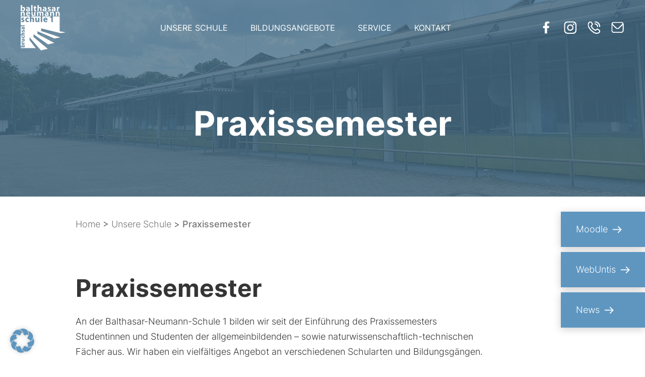

--- FILE ---
content_type: text/html; charset=UTF-8
request_url: https://bns1.de/unsere-schule/praxissemester/
body_size: 154190
content:
<!DOCTYPE html>
<html lang="de" prefix="og: https://ogp.me/ns#" class="no-js">
<head>
	<meta charset="UTF-8"/>
	<meta name="viewport" content="width=device-width, initial-scale=1.0"/>
		<style>img:is([sizes="auto" i], [sizes^="auto," i]) { contain-intrinsic-size: 3000px 1500px }</style>
	
<!-- Suchmaschinen-Optimierung durch Rank Math PRO - https://rankmath.com/ -->
<title>Praxissemester - Balthasar-Neumann-Schule 1</title>
<meta name="description" content="Praxissemester"/>
<meta name="robots" content="index, follow, max-snippet:-1, max-video-preview:-1, max-image-preview:large"/>
<link rel="canonical" href="https://bns1.de/unsere-schule/praxissemester/" />
<meta property="og:locale" content="de_DE" />
<meta property="og:type" content="article" />
<meta property="og:title" content="Praxissemester - Balthasar-Neumann-Schule 1" />
<meta property="og:description" content="Praxissemester" />
<meta property="og:url" content="https://bns1.de/unsere-schule/praxissemester/" />
<meta property="og:site_name" content="Balthasar-Neumann-Schule 1" />
<meta property="og:updated_time" content="2025-11-12T14:12:59+01:00" />
<meta property="article:published_time" content="2023-07-14T12:42:05+02:00" />
<meta property="article:modified_time" content="2025-11-12T14:12:59+01:00" />
<meta name="twitter:card" content="summary_large_image" />
<meta name="twitter:title" content="Praxissemester - Balthasar-Neumann-Schule 1" />
<meta name="twitter:description" content="Praxissemester" />
<meta name="twitter:label1" content="Lesedauer" />
<meta name="twitter:data1" content="Weniger als eine Minute" />
<script type="application/ld+json" class="rank-math-schema-pro">{"@context":"https://schema.org","@graph":[{"@type":["Person","Organization"],"@id":"https://bns1.de/#person","name":"WP Title Example"},{"@type":"WebSite","@id":"https://bns1.de/#website","url":"https://bns1.de","name":"WP Title Example","publisher":{"@id":"https://bns1.de/#person"},"inLanguage":"de"},{"@type":"BreadcrumbList","@id":"https://bns1.de/unsere-schule/praxissemester/#breadcrumb","itemListElement":[{"@type":"ListItem","position":"1","item":{"@id":"https://bns1.de","name":"Startseite"}},{"@type":"ListItem","position":"2","item":{"@id":"https://bns1.de/unsere-schule/","name":"Unsere Schule"}},{"@type":"ListItem","position":"3","item":{"@id":"https://bns1.de/unsere-schule/praxissemester/","name":"Praxissemester"}}]},{"@type":"WebPage","@id":"https://bns1.de/unsere-schule/praxissemester/#webpage","url":"https://bns1.de/unsere-schule/praxissemester/","name":"Praxissemester - Balthasar-Neumann-Schule 1","datePublished":"2023-07-14T12:42:05+02:00","dateModified":"2025-11-12T14:12:59+01:00","isPartOf":{"@id":"https://bns1.de/#website"},"inLanguage":"de","breadcrumb":{"@id":"https://bns1.de/unsere-schule/praxissemester/#breadcrumb"}},{"@type":"Person","@id":"https://bns1.de/author/wpdev/","name":"wpdev","url":"https://bns1.de/author/wpdev/","image":{"@type":"ImageObject","@id":"https://secure.gravatar.com/avatar/b40f6ed5802a3d678a6cf36035af9ca2ca95be785818666415a1893a4b65007f?s=96&amp;d=mm&amp;r=g","url":"https://secure.gravatar.com/avatar/b40f6ed5802a3d678a6cf36035af9ca2ca95be785818666415a1893a4b65007f?s=96&amp;d=mm&amp;r=g","caption":"wpdev","inLanguage":"de"}},{"@type":"Article","headline":"Praxissemester - Balthasar-Neumann-Schule 1","datePublished":"2023-07-14T12:42:05+02:00","dateModified":"2025-11-12T14:12:59+01:00","author":{"@id":"https://bns1.de/author/wpdev/","name":"wpdev"},"publisher":{"@id":"https://bns1.de/#person"},"description":"Praxissemester","name":"Praxissemester - Balthasar-Neumann-Schule 1","@id":"https://bns1.de/unsere-schule/praxissemester/#richSnippet","isPartOf":{"@id":"https://bns1.de/unsere-schule/praxissemester/#webpage"},"inLanguage":"de","mainEntityOfPage":{"@id":"https://bns1.de/unsere-schule/praxissemester/#webpage"}}]}</script>
<!-- /Rank Math WordPress SEO Plugin -->

<script type="text/javascript">
/* <![CDATA[ */
window._wpemojiSettings = {"baseUrl":"https:\/\/s.w.org\/images\/core\/emoji\/15.1.0\/72x72\/","ext":".png","svgUrl":"https:\/\/s.w.org\/images\/core\/emoji\/15.1.0\/svg\/","svgExt":".svg","source":{"concatemoji":"https:\/\/bns1.de\/wp-includes\/js\/wp-emoji-release.min.js?ver=6.8.1"}};
/*! This file is auto-generated */
!function(i,n){var o,s,e;function c(e){try{var t={supportTests:e,timestamp:(new Date).valueOf()};sessionStorage.setItem(o,JSON.stringify(t))}catch(e){}}function p(e,t,n){e.clearRect(0,0,e.canvas.width,e.canvas.height),e.fillText(t,0,0);var t=new Uint32Array(e.getImageData(0,0,e.canvas.width,e.canvas.height).data),r=(e.clearRect(0,0,e.canvas.width,e.canvas.height),e.fillText(n,0,0),new Uint32Array(e.getImageData(0,0,e.canvas.width,e.canvas.height).data));return t.every(function(e,t){return e===r[t]})}function u(e,t,n){switch(t){case"flag":return n(e,"\ud83c\udff3\ufe0f\u200d\u26a7\ufe0f","\ud83c\udff3\ufe0f\u200b\u26a7\ufe0f")?!1:!n(e,"\ud83c\uddfa\ud83c\uddf3","\ud83c\uddfa\u200b\ud83c\uddf3")&&!n(e,"\ud83c\udff4\udb40\udc67\udb40\udc62\udb40\udc65\udb40\udc6e\udb40\udc67\udb40\udc7f","\ud83c\udff4\u200b\udb40\udc67\u200b\udb40\udc62\u200b\udb40\udc65\u200b\udb40\udc6e\u200b\udb40\udc67\u200b\udb40\udc7f");case"emoji":return!n(e,"\ud83d\udc26\u200d\ud83d\udd25","\ud83d\udc26\u200b\ud83d\udd25")}return!1}function f(e,t,n){var r="undefined"!=typeof WorkerGlobalScope&&self instanceof WorkerGlobalScope?new OffscreenCanvas(300,150):i.createElement("canvas"),a=r.getContext("2d",{willReadFrequently:!0}),o=(a.textBaseline="top",a.font="600 32px Arial",{});return e.forEach(function(e){o[e]=t(a,e,n)}),o}function t(e){var t=i.createElement("script");t.src=e,t.defer=!0,i.head.appendChild(t)}"undefined"!=typeof Promise&&(o="wpEmojiSettingsSupports",s=["flag","emoji"],n.supports={everything:!0,everythingExceptFlag:!0},e=new Promise(function(e){i.addEventListener("DOMContentLoaded",e,{once:!0})}),new Promise(function(t){var n=function(){try{var e=JSON.parse(sessionStorage.getItem(o));if("object"==typeof e&&"number"==typeof e.timestamp&&(new Date).valueOf()<e.timestamp+604800&&"object"==typeof e.supportTests)return e.supportTests}catch(e){}return null}();if(!n){if("undefined"!=typeof Worker&&"undefined"!=typeof OffscreenCanvas&&"undefined"!=typeof URL&&URL.createObjectURL&&"undefined"!=typeof Blob)try{var e="postMessage("+f.toString()+"("+[JSON.stringify(s),u.toString(),p.toString()].join(",")+"));",r=new Blob([e],{type:"text/javascript"}),a=new Worker(URL.createObjectURL(r),{name:"wpTestEmojiSupports"});return void(a.onmessage=function(e){c(n=e.data),a.terminate(),t(n)})}catch(e){}c(n=f(s,u,p))}t(n)}).then(function(e){for(var t in e)n.supports[t]=e[t],n.supports.everything=n.supports.everything&&n.supports[t],"flag"!==t&&(n.supports.everythingExceptFlag=n.supports.everythingExceptFlag&&n.supports[t]);n.supports.everythingExceptFlag=n.supports.everythingExceptFlag&&!n.supports.flag,n.DOMReady=!1,n.readyCallback=function(){n.DOMReady=!0}}).then(function(){return e}).then(function(){var e;n.supports.everything||(n.readyCallback(),(e=n.source||{}).concatemoji?t(e.concatemoji):e.wpemoji&&e.twemoji&&(t(e.twemoji),t(e.wpemoji)))}))}((window,document),window._wpemojiSettings);
/* ]]> */
</script>
<style id='wp-emoji-styles-inline-css' type='text/css'>

	img.wp-smiley, img.emoji {
		display: inline !important;
		border: none !important;
		box-shadow: none !important;
		height: 1em !important;
		width: 1em !important;
		margin: 0 0.07em !important;
		vertical-align: -0.1em !important;
		background: none !important;
		padding: 0 !important;
	}
</style>
<link rel='preload' as='style' onload='this.onload=null;this.rel="stylesheet"' id='wp-block-library' href='https://bns1.de/wp-includes/css/dist/block-library/style.min.css?ver=6.8.1' type='text/css' media='all' /><style id='wp-block-library-theme-inline-css' type='text/css'>
.wp-block-audio :where(figcaption){color:#555;font-size:13px;text-align:center}.is-dark-theme .wp-block-audio :where(figcaption){color:#ffffffa6}.wp-block-audio{margin:0 0 1em}.wp-block-code{border:1px solid #ccc;border-radius:4px;font-family:Menlo,Consolas,monaco,monospace;padding:.8em 1em}.wp-block-embed :where(figcaption){color:#555;font-size:13px;text-align:center}.is-dark-theme .wp-block-embed :where(figcaption){color:#ffffffa6}.wp-block-embed{margin:0 0 1em}.blocks-gallery-caption{color:#555;font-size:13px;text-align:center}.is-dark-theme .blocks-gallery-caption{color:#ffffffa6}:root :where(.wp-block-image figcaption){color:#555;font-size:13px;text-align:center}.is-dark-theme :root :where(.wp-block-image figcaption){color:#ffffffa6}.wp-block-image{margin:0 0 1em}.wp-block-pullquote{border-bottom:4px solid;border-top:4px solid;color:currentColor;margin-bottom:1.75em}.wp-block-pullquote cite,.wp-block-pullquote footer,.wp-block-pullquote__citation{color:currentColor;font-size:.8125em;font-style:normal;text-transform:uppercase}.wp-block-quote{border-left:.25em solid;margin:0 0 1.75em;padding-left:1em}.wp-block-quote cite,.wp-block-quote footer{color:currentColor;font-size:.8125em;font-style:normal;position:relative}.wp-block-quote:where(.has-text-align-right){border-left:none;border-right:.25em solid;padding-left:0;padding-right:1em}.wp-block-quote:where(.has-text-align-center){border:none;padding-left:0}.wp-block-quote.is-large,.wp-block-quote.is-style-large,.wp-block-quote:where(.is-style-plain){border:none}.wp-block-search .wp-block-search__label{font-weight:700}.wp-block-search__button{border:1px solid #ccc;padding:.375em .625em}:where(.wp-block-group.has-background){padding:1.25em 2.375em}.wp-block-separator.has-css-opacity{opacity:.4}.wp-block-separator{border:none;border-bottom:2px solid;margin-left:auto;margin-right:auto}.wp-block-separator.has-alpha-channel-opacity{opacity:1}.wp-block-separator:not(.is-style-wide):not(.is-style-dots){width:100px}.wp-block-separator.has-background:not(.is-style-dots){border-bottom:none;height:1px}.wp-block-separator.has-background:not(.is-style-wide):not(.is-style-dots){height:2px}.wp-block-table{margin:0 0 1em}.wp-block-table td,.wp-block-table th{word-break:normal}.wp-block-table :where(figcaption){color:#555;font-size:13px;text-align:center}.is-dark-theme .wp-block-table :where(figcaption){color:#ffffffa6}.wp-block-video :where(figcaption){color:#555;font-size:13px;text-align:center}.is-dark-theme .wp-block-video :where(figcaption){color:#ffffffa6}.wp-block-video{margin:0 0 1em}:root :where(.wp-block-template-part.has-background){margin-bottom:0;margin-top:0;padding:1.25em 2.375em}
</style>
<style id='safe-svg-svg-icon-style-inline-css' type='text/css'>
.safe-svg-cover{text-align:center}.safe-svg-cover .safe-svg-inside{display:inline-block;max-width:100%}.safe-svg-cover svg{fill:currentColor;height:100%;max-height:100%;max-width:100%;width:100%}

</style>
<link rel='preload' as='style' onload='this.onload=null;this.rel="stylesheet"' id='core/button' href='https://bns1.de/wp-content/themes/ATLAS/parts/blocks/core-button/style.css?ver=6.8.1' type='text/css' media='all' /><style id='global-styles-inline-css' type='text/css'>
:root{--wp--preset--aspect-ratio--square: 1;--wp--preset--aspect-ratio--4-3: 4/3;--wp--preset--aspect-ratio--3-4: 3/4;--wp--preset--aspect-ratio--3-2: 3/2;--wp--preset--aspect-ratio--2-3: 2/3;--wp--preset--aspect-ratio--16-9: 16/9;--wp--preset--aspect-ratio--9-16: 9/16;--wp--preset--color--black: #000000;--wp--preset--color--cyan-bluish-gray: #abb8c3;--wp--preset--color--white: #ffffff;--wp--preset--color--pale-pink: #f78da7;--wp--preset--color--vivid-red: #cf2e2e;--wp--preset--color--luminous-vivid-orange: #ff6900;--wp--preset--color--luminous-vivid-amber: #fcb900;--wp--preset--color--light-green-cyan: #7bdcb5;--wp--preset--color--vivid-green-cyan: #00d084;--wp--preset--color--pale-cyan-blue: #8ed1fc;--wp--preset--color--vivid-cyan-blue: #0693e3;--wp--preset--color--vivid-purple: #9b51e0;--wp--preset--color--primary: #49718A;--wp--preset--color--secondary: #00367B;--wp--preset--color--color-3: #5E96C0;--wp--preset--color--hellgrau: #F8F8F8;--wp--preset--color--text-base: #353535;--wp--preset--color--text-light: #ffffff;--wp--preset--gradient--vivid-cyan-blue-to-vivid-purple: linear-gradient(135deg,rgba(6,147,227,1) 0%,rgb(155,81,224) 100%);--wp--preset--gradient--light-green-cyan-to-vivid-green-cyan: linear-gradient(135deg,rgb(122,220,180) 0%,rgb(0,208,130) 100%);--wp--preset--gradient--luminous-vivid-amber-to-luminous-vivid-orange: linear-gradient(135deg,rgba(252,185,0,1) 0%,rgba(255,105,0,1) 100%);--wp--preset--gradient--luminous-vivid-orange-to-vivid-red: linear-gradient(135deg,rgba(255,105,0,1) 0%,rgb(207,46,46) 100%);--wp--preset--gradient--very-light-gray-to-cyan-bluish-gray: linear-gradient(135deg,rgb(238,238,238) 0%,rgb(169,184,195) 100%);--wp--preset--gradient--cool-to-warm-spectrum: linear-gradient(135deg,rgb(74,234,220) 0%,rgb(151,120,209) 20%,rgb(207,42,186) 40%,rgb(238,44,130) 60%,rgb(251,105,98) 80%,rgb(254,248,76) 100%);--wp--preset--gradient--blush-light-purple: linear-gradient(135deg,rgb(255,206,236) 0%,rgb(152,150,240) 100%);--wp--preset--gradient--blush-bordeaux: linear-gradient(135deg,rgb(254,205,165) 0%,rgb(254,45,45) 50%,rgb(107,0,62) 100%);--wp--preset--gradient--luminous-dusk: linear-gradient(135deg,rgb(255,203,112) 0%,rgb(199,81,192) 50%,rgb(65,88,208) 100%);--wp--preset--gradient--pale-ocean: linear-gradient(135deg,rgb(255,245,203) 0%,rgb(182,227,212) 50%,rgb(51,167,181) 100%);--wp--preset--gradient--electric-grass: linear-gradient(135deg,rgb(202,248,128) 0%,rgb(113,206,126) 100%);--wp--preset--gradient--midnight: linear-gradient(135deg,rgb(2,3,129) 0%,rgb(40,116,252) 100%);--wp--preset--font-size--small: 13px;--wp--preset--font-size--medium: 20px;--wp--preset--font-size--large: 36px;--wp--preset--font-size--x-large: 42px;--wp--preset--font-size--normal: 16px;--wp--preset--spacing--20: 0.44rem;--wp--preset--spacing--30: 0.67rem;--wp--preset--spacing--40: 1rem;--wp--preset--spacing--50: 1.5rem;--wp--preset--spacing--60: 2.25rem;--wp--preset--spacing--70: 3.38rem;--wp--preset--spacing--80: 5.06rem;--wp--preset--shadow--natural: 6px 6px 9px rgba(0, 0, 0, 0.2);--wp--preset--shadow--deep: 12px 12px 50px rgba(0, 0, 0, 0.4);--wp--preset--shadow--sharp: 6px 6px 0px rgba(0, 0, 0, 0.2);--wp--preset--shadow--outlined: 6px 6px 0px -3px rgba(255, 255, 255, 1), 6px 6px rgba(0, 0, 0, 1);--wp--preset--shadow--crisp: 6px 6px 0px rgba(0, 0, 0, 1);}:where(body) { margin: 0; }.wp-site-blocks > .alignleft { float: left; margin-right: 2em; }.wp-site-blocks > .alignright { float: right; margin-left: 2em; }.wp-site-blocks > .aligncenter { justify-content: center; margin-left: auto; margin-right: auto; }:where(.is-layout-flex){gap: 0.5em;}:where(.is-layout-grid){gap: 0.5em;}.is-layout-flow > .alignleft{float: left;margin-inline-start: 0;margin-inline-end: 2em;}.is-layout-flow > .alignright{float: right;margin-inline-start: 2em;margin-inline-end: 0;}.is-layout-flow > .aligncenter{margin-left: auto !important;margin-right: auto !important;}.is-layout-constrained > .alignleft{float: left;margin-inline-start: 0;margin-inline-end: 2em;}.is-layout-constrained > .alignright{float: right;margin-inline-start: 2em;margin-inline-end: 0;}.is-layout-constrained > .aligncenter{margin-left: auto !important;margin-right: auto !important;}.is-layout-constrained > :where(:not(.alignleft):not(.alignright):not(.alignfull)){margin-left: auto !important;margin-right: auto !important;}body .is-layout-flex{display: flex;}.is-layout-flex{flex-wrap: wrap;align-items: center;}.is-layout-flex > :is(*, div){margin: 0;}body .is-layout-grid{display: grid;}.is-layout-grid > :is(*, div){margin: 0;}body{padding-top: 0px;padding-right: 0px;padding-bottom: 0px;padding-left: 0px;}a:where(:not(.wp-element-button)){text-decoration: underline;}:root :where(.wp-element-button, .wp-block-button__link){border-width: 0;color: inherit;font-family: inherit;font-size: inherit;line-height: inherit;padding: calc(0.667em + 2px) calc(1.333em + 2px);text-decoration: none;}.has-black-color{color: var(--wp--preset--color--black) !important;}.has-cyan-bluish-gray-color{color: var(--wp--preset--color--cyan-bluish-gray) !important;}.has-white-color{color: var(--wp--preset--color--white) !important;}.has-pale-pink-color{color: var(--wp--preset--color--pale-pink) !important;}.has-vivid-red-color{color: var(--wp--preset--color--vivid-red) !important;}.has-luminous-vivid-orange-color{color: var(--wp--preset--color--luminous-vivid-orange) !important;}.has-luminous-vivid-amber-color{color: var(--wp--preset--color--luminous-vivid-amber) !important;}.has-light-green-cyan-color{color: var(--wp--preset--color--light-green-cyan) !important;}.has-vivid-green-cyan-color{color: var(--wp--preset--color--vivid-green-cyan) !important;}.has-pale-cyan-blue-color{color: var(--wp--preset--color--pale-cyan-blue) !important;}.has-vivid-cyan-blue-color{color: var(--wp--preset--color--vivid-cyan-blue) !important;}.has-vivid-purple-color{color: var(--wp--preset--color--vivid-purple) !important;}.has-primary-color{color: var(--wp--preset--color--primary) !important;}.has-secondary-color{color: var(--wp--preset--color--secondary) !important;}.has-color-3-color{color: var(--wp--preset--color--color-3) !important;}.has-hellgrau-color{color: var(--wp--preset--color--hellgrau) !important;}.has-text-base-color{color: var(--wp--preset--color--text-base) !important;}.has-text-light-color{color: var(--wp--preset--color--text-light) !important;}.has-black-background-color{background-color: var(--wp--preset--color--black) !important;}.has-cyan-bluish-gray-background-color{background-color: var(--wp--preset--color--cyan-bluish-gray) !important;}.has-white-background-color{background-color: var(--wp--preset--color--white) !important;}.has-pale-pink-background-color{background-color: var(--wp--preset--color--pale-pink) !important;}.has-vivid-red-background-color{background-color: var(--wp--preset--color--vivid-red) !important;}.has-luminous-vivid-orange-background-color{background-color: var(--wp--preset--color--luminous-vivid-orange) !important;}.has-luminous-vivid-amber-background-color{background-color: var(--wp--preset--color--luminous-vivid-amber) !important;}.has-light-green-cyan-background-color{background-color: var(--wp--preset--color--light-green-cyan) !important;}.has-vivid-green-cyan-background-color{background-color: var(--wp--preset--color--vivid-green-cyan) !important;}.has-pale-cyan-blue-background-color{background-color: var(--wp--preset--color--pale-cyan-blue) !important;}.has-vivid-cyan-blue-background-color{background-color: var(--wp--preset--color--vivid-cyan-blue) !important;}.has-vivid-purple-background-color{background-color: var(--wp--preset--color--vivid-purple) !important;}.has-primary-background-color{background-color: var(--wp--preset--color--primary) !important;}.has-secondary-background-color{background-color: var(--wp--preset--color--secondary) !important;}.has-color-3-background-color{background-color: var(--wp--preset--color--color-3) !important;}.has-hellgrau-background-color{background-color: var(--wp--preset--color--hellgrau) !important;}.has-text-base-background-color{background-color: var(--wp--preset--color--text-base) !important;}.has-text-light-background-color{background-color: var(--wp--preset--color--text-light) !important;}.has-black-border-color{border-color: var(--wp--preset--color--black) !important;}.has-cyan-bluish-gray-border-color{border-color: var(--wp--preset--color--cyan-bluish-gray) !important;}.has-white-border-color{border-color: var(--wp--preset--color--white) !important;}.has-pale-pink-border-color{border-color: var(--wp--preset--color--pale-pink) !important;}.has-vivid-red-border-color{border-color: var(--wp--preset--color--vivid-red) !important;}.has-luminous-vivid-orange-border-color{border-color: var(--wp--preset--color--luminous-vivid-orange) !important;}.has-luminous-vivid-amber-border-color{border-color: var(--wp--preset--color--luminous-vivid-amber) !important;}.has-light-green-cyan-border-color{border-color: var(--wp--preset--color--light-green-cyan) !important;}.has-vivid-green-cyan-border-color{border-color: var(--wp--preset--color--vivid-green-cyan) !important;}.has-pale-cyan-blue-border-color{border-color: var(--wp--preset--color--pale-cyan-blue) !important;}.has-vivid-cyan-blue-border-color{border-color: var(--wp--preset--color--vivid-cyan-blue) !important;}.has-vivid-purple-border-color{border-color: var(--wp--preset--color--vivid-purple) !important;}.has-primary-border-color{border-color: var(--wp--preset--color--primary) !important;}.has-secondary-border-color{border-color: var(--wp--preset--color--secondary) !important;}.has-color-3-border-color{border-color: var(--wp--preset--color--color-3) !important;}.has-hellgrau-border-color{border-color: var(--wp--preset--color--hellgrau) !important;}.has-text-base-border-color{border-color: var(--wp--preset--color--text-base) !important;}.has-text-light-border-color{border-color: var(--wp--preset--color--text-light) !important;}.has-vivid-cyan-blue-to-vivid-purple-gradient-background{background: var(--wp--preset--gradient--vivid-cyan-blue-to-vivid-purple) !important;}.has-light-green-cyan-to-vivid-green-cyan-gradient-background{background: var(--wp--preset--gradient--light-green-cyan-to-vivid-green-cyan) !important;}.has-luminous-vivid-amber-to-luminous-vivid-orange-gradient-background{background: var(--wp--preset--gradient--luminous-vivid-amber-to-luminous-vivid-orange) !important;}.has-luminous-vivid-orange-to-vivid-red-gradient-background{background: var(--wp--preset--gradient--luminous-vivid-orange-to-vivid-red) !important;}.has-very-light-gray-to-cyan-bluish-gray-gradient-background{background: var(--wp--preset--gradient--very-light-gray-to-cyan-bluish-gray) !important;}.has-cool-to-warm-spectrum-gradient-background{background: var(--wp--preset--gradient--cool-to-warm-spectrum) !important;}.has-blush-light-purple-gradient-background{background: var(--wp--preset--gradient--blush-light-purple) !important;}.has-blush-bordeaux-gradient-background{background: var(--wp--preset--gradient--blush-bordeaux) !important;}.has-luminous-dusk-gradient-background{background: var(--wp--preset--gradient--luminous-dusk) !important;}.has-pale-ocean-gradient-background{background: var(--wp--preset--gradient--pale-ocean) !important;}.has-electric-grass-gradient-background{background: var(--wp--preset--gradient--electric-grass) !important;}.has-midnight-gradient-background{background: var(--wp--preset--gradient--midnight) !important;}.has-small-font-size{font-size: var(--wp--preset--font-size--small) !important;}.has-medium-font-size{font-size: var(--wp--preset--font-size--medium) !important;}.has-large-font-size{font-size: var(--wp--preset--font-size--large) !important;}.has-x-large-font-size{font-size: var(--wp--preset--font-size--x-large) !important;}.has-normal-font-size{font-size: var(--wp--preset--font-size--normal) !important;}
:where(.wp-block-post-template.is-layout-flex){gap: 1.25em;}:where(.wp-block-post-template.is-layout-grid){gap: 1.25em;}
:where(.wp-block-columns.is-layout-flex){gap: 2em;}:where(.wp-block-columns.is-layout-grid){gap: 2em;}
:root :where(.wp-block-pullquote){font-size: 1.5em;line-height: 1.6;}
</style>
<link rel='preload' as='style' onload='this.onload=null;this.rel="stylesheet"' id='theme-styles' href='https://bns1.de/wp-content/themes/ATLAS/css/style.css?ver=6.8.1' type='text/css' media='all' /><link rel='preload' as='style' onload='this.onload=null;this.rel="stylesheet"' id='style' href='https://bns1.de/wp-content/themes/ATLAS/style.css?ver=6.8.1' type='text/css' media='all' /><link rel='preload' as='style' onload='this.onload=null;this.rel="stylesheet"' id='borlabs-cookie' href='https://bns1.de/wp-content/cache/borlabs-cookie/borlabs-cookie_1_de.css?ver=2.3.3-19' type='text/css' media='all' /><script type="text/javascript" src="https://bns1.de/wp-includes/js/jquery/jquery.min.js?ver=3.7.1" id="jquery-core-js"></script>
<script type="text/javascript" src="https://bns1.de/wp-includes/js/jquery/jquery-migrate.min.js?ver=3.4.1" id="jquery-migrate-js"></script>
<link rel="https://api.w.org/" href="https://bns1.de/wp-json/" /><link rel="alternate" title="JSON" type="application/json" href="https://bns1.de/wp-json/wp/v2/pages/1093" /><link rel="EditURI" type="application/rsd+xml" title="RSD" href="https://bns1.de/xmlrpc.php?rsd" />
<meta name="generator" content="WordPress 6.8.1" />
<link rel='shortlink' href='https://bns1.de/?p=1093' />
<link rel="alternate" title="oEmbed (JSON)" type="application/json+oembed" href="https://bns1.de/wp-json/oembed/1.0/embed?url=https%3A%2F%2Fbns1.de%2Funsere-schule%2Fpraxissemester%2F" />
<link rel="alternate" title="oEmbed (XML)" type="text/xml+oembed" href="https://bns1.de/wp-json/oembed/1.0/embed?url=https%3A%2F%2Fbns1.de%2Funsere-schule%2Fpraxissemester%2F&#038;format=xml" />
<style type="text/css">.recentcomments a{display:inline !important;padding:0 !important;margin:0 !important;}</style><noscript><style>.lazyload[data-src]{display:none !important;}</style></noscript><style>.lazyload{background-image:none !important;}.lazyload:before{background-image:none !important;}</style>	<style type="text/css">.has-primary-color{color:#49718A;}.has-primary-background-color{background-color:#49718A;}.has-secondary-color{color:#00367B;}.has-secondary-background-color{background-color:#00367B;}.has-color-3-color{color:#5E96C0;}.has-color-3-background-color{background-color:#5E96C0;}.has-hellgrau-color{color:#F8F8F8;}.has-hellgrau-background-color{background-color:#F8F8F8;}.has-text-base-color{color:#353535;}.has-text-base-background-color{background-color:#353535;}.has-text-light-color{color:#ffffff;}.has-text-light-background-color{background-color:#ffffff;}</style>	<style type="text/css">.spacing-mobile--none{height: 0}.spacing-mobile--small{height: 4rem}.spacing-mobile--medium{height: 8rem}.spacing-mobile--large{height: 12rem}@media (min-width: 768px) {.spacing-tablet--none{height: 0}.spacing-tablet--small{height: 4rem}.spacing-tablet--medium{height: 8rem}.spacing-tablet--large{height: 12rem}}@media (min-width: 992px) {.spacing-small-desktop--none{height: 0}.spacing-small-desktop--small{height: 4rem}.spacing-small-desktop--medium{height: 8rem}.spacing-small-desktop--large{height: 12rem}}@media (min-width: 1200px) {.spacing-desktop--none{height: 0}.spacing-desktop--small{height: 4rem}.spacing-desktop--medium{height: 8rem}.spacing-desktop--large{height: 12rem}}</style>		
</head>
<body class="wp-singular page-template-default page page-id-1093 page-child parent-pageid-1052 wp-embed-responsive wp-theme-ATLAS">
<div id="page">
	
<header class="main-header main-header__fixed-header">
	<style>.main-header{padding:0;position:fixed;z-index:100;top:0;right:0;left:0;background-color:transparent;transition:background-color 0.4s}.main-header.fixed,.main-header.open-nav,.error404 .main-header,.searchIsOpen .main-header,.search .main-header{background-color:#fff;-webkit-box-shadow:0 6px 15px 0 rgba(0,0,0,0.15);-moz-box-shadow:0 6px 15px 0 rgba(0,0,0,0.15);box-shadow:0 6px 15px 0 rgba(0,0,0,0.15)}.main-header__content{display:flex;align-items:center;max-width:unset;margin:0 auto;min-height:100px}@media (max-width: 1199px){.main-header__content{flex-wrap:wrap;min-height:80px;position:absolute;top:100%;right:0;left:0;transform:translateY(-100%);margin:0;background:#fff;opacity:0;overflow-x:hidden;overflow-y:auto;transition:transform .3s, opacity .2s}}@media (max-width: 1199px){.main-header__content.open{transform:translateY(0);opacity:1}}.main-header__content-items{display:flex;flex-wrap:wrap;align-items:center;margin:0 auto}.main-header--landing .main-header__content-items{display:none}@media (max-width: 1199px){.main-header__content-items{width:100%;order:-1}}.main-header__content-wrapper{display:flex;align-items:center;max-width:1360px;padding:0 4rem;margin:0 auto}@media (min-width: 1200px){.main-header--landing .main-header__content-wrapper{padding:2rem 4rem}}@media (max-width: 1199px){.main-header__content-wrapper{padding:1rem 9rem 1rem 1rem}}.main-header__logo{position:absolute;display:block;top:50%;left:50%;width:100%;height:100%;transform:translate(-50%, -50%);transition:opacity 0.2s ease}.main-header__logo img,.main-header__logo svg{width:6rem;height:6rem;object-fit:contain}@media (min-width: 1200px){.main-header__logo img,.main-header__logo svg{width:9rem;height:9rem}}.main-header__logo--black{opacity:0}.main-header__logo--white{opacity:1}.fixed .main-header__logo--black,.open-nav .main-header__logo--black,.error404 .main-header__logo--black{opacity:1}.fixed .main-header__logo--white,.open-nav .main-header__logo--white,.error404 .main-header__logo--white{opacity:0}.main-header__logo--link{position:relative;display:block;width:6rem;height:6rem}@media (min-width: 1200px){.main-header__logo--link{width:9rem;height:9rem}}.main-header__logo-wrapper{display:block;position:relative;z-index:99}@media (min-width: 1200px){.main-header__logo-wrapper{max-width:120px;padding:1rem 1rem 1rem 0}}.main-nav{margin:0 auto}@media (max-width: 1199px){.main-nav{width:100%;position:absolute;top:0;order:-1}}@media (max-width: 1199px){.main-nav .menu{display:flex;flex-direction:column}}@media (min-width: 1200px){.main-nav .menu>li:hover .mega-menu-wrapper{pointer-events:all;opacity:1}.main-nav .menu>li:hover>a:before{opacity:1}}.main-nav .menu>li>a{display:inline-block;padding:2rem 1.5rem;position:relative;font-weight:400;color:#fff;text-decoration:none;text-transform:uppercase;transition:color 0.2s;font-size:1.6rem;line-height:1}@media (min-width: 1200px){.main-nav .menu>li>a{padding:4.7rem 2rem}}.main-header__white .main-nav .menu>li>a,.fixed .main-nav .menu>li>a,.open .main-nav .menu>li>a,.searchIsOpen .main-nav .menu>li>a,.error404 .main-nav .menu>li>a,.search .main-nav .menu>li>a{color:#353535}.main-nav .menu>li>a:hover{color:#5E96C0}.main-nav .menu>li.open>a,.main-nav .menu>li.current-menu-item>a,.main-nav .menu>li.current_page_item>a{color:#fff;text-underline-offset:5px;text-decoration:underline 1px solid #fff}.main-header__white .main-nav .menu>li.open>a,.fixed .main-nav .menu>li.open>a,.open .main-nav .menu>li.open>a,.searchIsOpen .main-nav .menu>li.open>a,.error404 .main-nav .menu>li.open>a,.search .main-nav .menu>li.open>a,.main-header__white .main-nav .menu>li.current-menu-item>a,.fixed .main-nav .menu>li.current-menu-item>a,.open .main-nav .menu>li.current-menu-item>a,.searchIsOpen .main-nav .menu>li.current-menu-item>a,.error404 .main-nav .menu>li.current-menu-item>a,.search .main-nav .menu>li.current-menu-item>a,.main-header__white .main-nav .menu>li.current_page_item>a,.fixed .main-nav .menu>li.current_page_item>a,.open .main-nav .menu>li.current_page_item>a,.searchIsOpen .main-nav .menu>li.current_page_item>a,.error404 .main-nav .menu>li.current_page_item>a,.search .main-nav .menu>li.current_page_item>a{color:#5E96C0;text-decoration:underline 1px solid #5E96C0}.main-nav .menu>li.open .mega-menu-wrapper{pointer-events:all}.main-nav .mega-menu-wrapper{pointer-events:none;max-width:1180vw;position:absolute;z-index:99;top:100%;left:15px;background:#fff;opacity:0;padding:0;transition:opacity 0.2s, transform 0.05s}@media (min-width: 1200px){.main-nav .mega-menu-wrapper{display:flex !important;background:#fff;border-top:1px solid #00367B}}@media (max-width: 1199px){.main-nav .mega-menu-wrapper{display:none;flex-direction:column;position:relative;opacity:1}}.main-nav .columns-count-1,.main-nav .columns-count-2{position:relative}.main-nav .sub-menu{display:flex;flex-direction:column}.main-nav .sub-menu-wrapper{margin:0 0 20px;min-width:26rem}.main-nav .sub-menu-wrapper:last-child{margin:0}@media (min-width: 1200px){.main-nav .sub-menu-wrapper{margin:0;padding:2rem 0}}.main-nav .sub-menu li{padding:.5rem 0rem;margin:0}@media (min-width: 1200px){.main-nav .sub-menu li{padding:1rem 3rem}}.main-nav .sub-menu li.current-menu-item a,.main-nav .sub-menu li.current_page_item a{color:#00367B}.main-nav .sub-menu li:hover a{color:#00367B;text-decoration:underline}.main-nav .sub-menu a{display:inline-block;white-space:nowrap;text-decoration:none;transition:all 0.2s;font-weight:400;color:#353535;font-size:1.6rem;line-height:1.5}.main-nav .sub-menu-heading{color:#353535;font-weight:700;margin:.5rem 0 .5rem;font-size:1.8rem;line-height:1.55555556}@media (min-width: 1200px){.main-nav .sub-menu-heading{margin:1.5rem 3rem 1.5rem}}#hamburger-trigger{width:45px;height:32px;transform:rotate(0deg);margin-left:auto;cursor:pointer;position:absolute;top:50%;transform:translate(0, -50%);righT:20px;z-index:99;transition:.5s ease-in-out}@media (min-width: 1200px){#hamburger-trigger{display:none}}@media (max-width: 991px){#hamburger-trigger{width:40px;height:26px}}#hamburger-trigger span{pointer-events:none;display:block;width:100%;height:4px;position:absolute;left:0;transform:rotate(0deg);border-radius:0;background:#5E96C0;opacity:1;transition:.25s ease-in-out}@media (max-width: 991px){#hamburger-trigger span{height:3px}}#hamburger-trigger span:nth-child(1){top:0;transform-origin:left center}#hamburger-trigger span:nth-child(2){top:12px;transform-origin:left center}@media (max-width: 991px){#hamburger-trigger span:nth-child(2){top:10px}}#hamburger-trigger span:nth-child(3){top:24px;transform-origin:left center}@media (max-width: 991px){#hamburger-trigger span:nth-child(3){top:20px}}#hamburger-trigger.open span:nth-child(1){top:-3px;left:8px;transform:rotate(45deg)}#hamburger-trigger.open span:nth-child(2){width:0;opacity:0}#hamburger-trigger.open span:nth-child(3){top:28px;left:8px;transform:rotate(-45deg)}@media (max-width: 991px){#hamburger-trigger.open span:nth-child(3){top:25px}}.main-header__icons{display:none;flex:1 0 auto;justify-content:flex-end;position:relative;top:-3px}@media (min-width: 350px){.main-header__icons{display:flex}}@media (min-width: 1200px){.main-header__icons{flex:none}}.main-header__icon{position:absolute;top:50%;left:50%;width:100%;height:100%;transform:translate(-51%, -51%);transition:opacity 0.2s ease}.main-header__icon>img{width:2.5rem;height:2.5rem;object-fit:contain}.main-header__icon--black{opacity:0}.main-header__icon--white{opacity:1}.fixed .main-header__icon--black,.open-nav .main-header__icon--black,.error404 .main-header__icon--black{opacity:1}.fixed .main-header__icon--white,.open-nav .main-header__icon--white,.error404 .main-header__icon--white{opacity:0}.main-header__icon--container{position:relative;display:block;width:2.7rem;height:2.7rem;margin-right:1rem}@media (min-width: 992px){.main-header__icon--container{margin-right:2rem}}@media (min-width: 1380px){.main-header__icon--container{margin-right:4rem}}.main-header__icon--container:last-child{margin-right:0}.sidebar{position:fixed;right:0;bottom:2rem;z-index:99}@media (min-width: 1024px){.sidebar{bottom:6rem}}.sidebar__container{display:block;margin-bottom:1rem}.sidebar__content{padding:1rem;background-color:#5E96C0;-webkit-box-shadow:0px 3px 15px 0px rgba(0,0,0,0.2);box-shadow:0px 3px 15px 0px rgba(0,0,0,0.2);transition:background-color 0.2s ease}@media (min-width: 1024px){.sidebar__content{padding:2rem 3rem 2rem}}.sidebar__content span{position:relative;display:inline-block;font-size:16px;color:#fff}@media (min-width: 1024px){.sidebar__content span{padding-right:2.8rem;font-size:18px}}.sidebar__content span::after{display:none;position:absolute;right:0;top:50%;content:'';width:1.8rem;height:1.5rem;background-size:contain;background-repeat:no-repeat;background-position:center center;background-image:url("https://bns1.de/wp-content/themes/ATLAS/images/svg/sidebar-arrow.svg");transform:translateY(-50%);transition:right 0.2s ease}@media (min-width: 1024px){.sidebar__content span::after{display:block}}.sidebar__content:hover{background-color:#00367B}.sidebar__content:hover span::after{right:-5px}
</style>
	<div class="main-header__content-wrapper">
		<div class="main-header__logo-wrapper">
			<a href="https://bns1.de" class="main-header__logo--link">
							<figure class="main-header__logo main-header__logo--black">
					<img width="89" height="90" src="[data-uri]" class="attachment-full size-full lazyload" alt="" decoding="async" data-src="https://bns1.de/wp-content/uploads/2023/07/bsn1_logo_color.png" data-eio-rwidth="89" data-eio-rheight="90" /><noscript><img width="89" height="90" src="https://bns1.de/wp-content/uploads/2023/07/bsn1_logo_color.png" class="attachment-full size-full" alt="" decoding="async" data-eio="l" /></noscript>				</figure>
				<figure class="main-header__logo main-header__logo--white">
					<img width="89" height="90" src="[data-uri]" class="attachment-full size-full lazyload" alt="" decoding="async" data-src="https://bns1.de/wp-content/uploads/2023/07/bsn1_logo_white.png" data-eio-rwidth="89" data-eio-rheight="90" /><noscript><img width="89" height="90" src="https://bns1.de/wp-content/uploads/2023/07/bsn1_logo_white.png" class="attachment-full size-full" alt="" decoding="async" data-eio="l" /></noscript>				</figure>
						</a>
		</div>

		<div class="main-header__content">
			<div class="main-header__content-items">
				<nav class="main-nav"><ul id="menu-main-nav" class="menu"><li id="menu-item-1541" class="menu-item menu-item-type-post_type menu-item-object-page current-page-ancestor menu-item-1541 columns-count-1"><a href="https://bns1.de/unsere-schule/">Unsere Schule</a><div class="mega-menu-wrapper">
	        <div class="sub-menu-wrapper">
			<ul id="menu-nav-unsere-schule" class="sub-menu"><li id="menu-item-1921" class="menu-item menu-item-type-post_type menu-item-object-page menu-item-1921"><a href="https://bns1.de/unsere-schule/balthasar-neumann/">Balthasar Neumann</a></li>
<li id="menu-item-1545" class="menu-item menu-item-type-post_type menu-item-object-page menu-item-1545"><a href="https://bns1.de/unsere-schule/ueber-uns/">Über uns</a></li>
<li id="menu-item-1573" class="menu-item menu-item-type-post_type menu-item-object-page menu-item-1573"><a href="https://bns1.de/unsere-schule/schulteam/">Schulteam</a></li>
<li id="menu-item-1543" class="menu-item menu-item-type-post_type menu-item-object-page menu-item-1543"><a href="https://bns1.de/unsere-schule/unsere-schule/">Förderverein</a></li>
<li id="menu-item-1542" class="menu-item menu-item-type-post_type menu-item-object-page menu-item-1542"><a href="https://bns1.de/unsere-schule/erasmus/">Erasmus+</a></li>
<li id="menu-item-1544" class="menu-item menu-item-type-post_type menu-item-object-page current-menu-item page_item page-item-1093 current_page_item menu-item-1544"><a href="https://bns1.de/unsere-schule/praxissemester/" aria-current="page">Praxissemester</a></li>
<li id="menu-item-1546" class="menu-item menu-item-type-post_type menu-item-object-page menu-item-1546"><a href="https://bns1.de/unsere-schule/zertifizierungen/">Zertifizierungen und Kooperationen</a></li>
</ul>        </div>
	</div></li>
<li id="menu-item-1537" class="menu-item menu-item-type-post_type menu-item-object-page menu-item-1537 columns-count-1"><a href="https://bns1.de/bildungsangebote/">Bildungsangebote</a><div class="mega-menu-wrapper">
	        <div class="sub-menu-wrapper">
			<ul id="menu-nav-bildungsangebote" class="sub-menu"><li id="menu-item-1548" class="menu-item menu-item-type-post_type menu-item-object-page menu-item-1548"><a href="https://bns1.de/bildungsangebote/berufsschule/">Berufsschule</a></li>
<li id="menu-item-1549" class="menu-item menu-item-type-post_type menu-item-object-page menu-item-1549"><a href="https://bns1.de/bildungsangebote/einjaehrige-berufsfachschule/">Einjährige Berufsfachschule</a></li>
<li id="menu-item-1554" class="menu-item menu-item-type-post_type menu-item-object-page menu-item-1554"><a href="https://bns1.de/bildungsangebote/zweijaehrige-berufsfachschule/">Zweijährige Berufsfachschule</a></li>
<li id="menu-item-1547" class="menu-item menu-item-type-post_type menu-item-object-page menu-item-1547"><a href="https://bns1.de/bildungsangebote/berufskolleg/">Berufskolleg</a></li>
<li id="menu-item-1550" class="menu-item menu-item-type-post_type menu-item-object-page menu-item-1550"><a href="https://bns1.de/bildungsangebote/fachschule/">Fachschule</a></li>
<li id="menu-item-1551" class="menu-item menu-item-type-post_type menu-item-object-page menu-item-1551"><a href="https://bns1.de/bildungsangebote/technisches-gymnasium/">Technisches Gymnasium</a></li>
<li id="menu-item-1553" class="menu-item menu-item-type-post_type menu-item-object-page menu-item-1553"><a href="https://bns1.de/bildungsangebote/zp-fachhochschulreife/">ZP Fachhochschulreife</a></li>
<li id="menu-item-3745" class="menu-item menu-item-type-post_type menu-item-object-page menu-item-3745"><a href="https://bns1.de/dvs/">DVS-Schweißkursstätte</a></li>
<li id="menu-item-1552" class="menu-item menu-item-type-post_type menu-item-object-page menu-item-1552"><a href="https://bns1.de/bildungsangebote/weiterbildung/">Weiterbildung</a></li>
</ul>        </div>
	</div></li>
<li id="menu-item-1540" class="menu-item menu-item-type-post_type menu-item-object-page menu-item-1540 columns-count-1"><a href="https://bns1.de/service/">Service</a><div class="mega-menu-wrapper">
	        <div class="sub-menu-wrapper">
			<ul id="menu-nav-service" class="sub-menu"><li id="menu-item-1556" class="menu-item menu-item-type-post_type menu-item-object-page menu-item-1556"><a href="https://bns1.de/service/blog/">Aktuelles</a></li>
<li id="menu-item-3875" class="menu-item menu-item-type-post_type menu-item-object-page menu-item-3875"><a href="https://bns1.de/schulbescheinigung-online/">Antrag Schulbescheinigung</a></li>
<li id="menu-item-1558" class="menu-item menu-item-type-post_type menu-item-object-page menu-item-1558"><a href="https://bns1.de/service/downloads/">Downloads</a></li>
<li id="menu-item-1557" class="menu-item menu-item-type-post_type menu-item-object-page menu-item-1557"><a href="https://bns1.de/service/beschulungsplaene/">Beschulungspläne</a></li>
<li id="menu-item-1555" class="menu-item menu-item-type-post_type menu-item-object-page menu-item-1555"><a href="https://bns1.de/unsere-schule/40-jahre-gbz/">40 Jahre GBZ</a></li>
</ul>        </div>
	</div></li>
<li id="menu-item-1538" class="menu-item menu-item-type-post_type menu-item-object-page menu-item-1538"><a href="https://bns1.de/kontakt/">Kontakt</a></li>
</ul></nav>			</div>
		</div>

		
			<div class="main-header__icons">
							
					<a class="main-header__icon--container main-header__icon--link" href="https://www.facebook.com/people/Balthasar-Neumann-Schule-1/100083151467784/">
						<div class="main-header__icon main-header__icon--black"><img width="14" height="26" src="[data-uri]" class="attachment-full size-full lazyload" alt="" decoding="async" data-src="https://bns1.de/wp-content/uploads/2023/07/Facebook-dark.svg" data-eio-rwidth="14" data-eio-rheight="26" /><noscript><img width="14" height="26" src="https://bns1.de/wp-content/uploads/2023/07/Facebook-dark.svg" class="attachment-full size-full" alt="" decoding="async" data-eio="l" /></noscript></div>	
						<div class="main-header__icon main-header__icon--white"><img width="14" height="26" src="[data-uri]" class="attachment-full size-full lazyload" alt="" decoding="async" data-src="https://bns1.de/wp-content/uploads/2023/07/Facebook-white.svg" data-eio-rwidth="14" data-eio-rheight="26" /><noscript><img width="14" height="26" src="https://bns1.de/wp-content/uploads/2023/07/Facebook-white.svg" class="attachment-full size-full" alt="" decoding="async" data-eio="l" /></noscript></div>	
					</a>

				
							
					<a class="main-header__icon--container main-header__icon--link" href="https://www.instagram.com/bns1_bruchsal/?hl=de">
						<div class="main-header__icon main-header__icon--black"><img width="25" height="25" src="[data-uri]" class="attachment-full size-full lazyload" alt="" decoding="async" data-src="https://bns1.de/wp-content/uploads/2023/07/Instagram-dark.svg" data-eio-rwidth="25" data-eio-rheight="25" /><noscript><img width="25" height="25" src="https://bns1.de/wp-content/uploads/2023/07/Instagram-dark.svg" class="attachment-full size-full" alt="" decoding="async" data-eio="l" /></noscript></div>	
						<div class="main-header__icon main-header__icon--white"><img width="25" height="25" src="[data-uri]" class="attachment-full size-full lazyload" alt="" decoding="async" data-src="https://bns1.de/wp-content/uploads/2023/07/Instagram-white.svg" data-eio-rwidth="25" data-eio-rheight="25" /><noscript><img width="25" height="25" src="https://bns1.de/wp-content/uploads/2023/07/Instagram-white.svg" class="attachment-full size-full" alt="" decoding="async" data-eio="l" /></noscript></div>	
					</a>

				
							
					<a class="main-header__icon--container main-header__icon--link" href="tel:072193660300">
						<div class="main-header__icon main-header__icon--black"><img width="24" height="24" src="[data-uri]" class="attachment-full size-full lazyload" alt="" decoding="async" data-src="https://bns1.de/wp-content/uploads/2023/07/phone-dark.svg" data-eio-rwidth="24" data-eio-rheight="24" /><noscript><img width="24" height="24" src="https://bns1.de/wp-content/uploads/2023/07/phone-dark.svg" class="attachment-full size-full" alt="" decoding="async" data-eio="l" /></noscript></div>	
						<div class="main-header__icon main-header__icon--white"><img width="24" height="24" src="[data-uri]" class="attachment-full size-full lazyload" alt="" decoding="async" data-src="https://bns1.de/wp-content/uploads/2023/07/phone-white.svg" data-eio-rwidth="24" data-eio-rheight="24" /><noscript><img width="24" height="24" src="https://bns1.de/wp-content/uploads/2023/07/phone-white.svg" class="attachment-full size-full" alt="" decoding="async" data-eio="l" /></noscript></div>	
					</a>

				
							
					<a class="main-header__icon--container main-header__icon--link" href="mailto:Sekretariat[at]bns1-bruchsal.de">
						<div class="main-header__icon main-header__icon--black"><img width="27" height="24" src="[data-uri]" class="attachment-full size-full lazyload" alt="" decoding="async" data-src="https://bns1.de/wp-content/uploads/2023/07/mail-dark.svg" data-eio-rwidth="27" data-eio-rheight="24" /><noscript><img width="27" height="24" src="https://bns1.de/wp-content/uploads/2023/07/mail-dark.svg" class="attachment-full size-full" alt="" decoding="async" data-eio="l" /></noscript></div>	
						<div class="main-header__icon main-header__icon--white"><img width="27" height="24" src="[data-uri]" class="attachment-full size-full lazyload" alt="" decoding="async" data-src="https://bns1.de/wp-content/uploads/2023/07/mail-white.svg" data-eio-rwidth="27" data-eio-rheight="24" /><noscript><img width="27" height="24" src="https://bns1.de/wp-content/uploads/2023/07/mail-white.svg" class="attachment-full size-full" alt="" decoding="async" data-eio="l" /></noscript></div>	
					</a>

				
						</div>
			

		<div id="hamburger-trigger">
			<span></span>
			<span></span>
			<span></span>
		</div>
	</div>
</header>

	<div class="sidebar">
				
			<a class="sidebar__container" href="https://bw.schule/login" target="_self">
				<div class="sidebar__content">
					<span>Moodle</span>
				</div>
			</a>

				
			<a class="sidebar__container" href="https://webuntis.com/" target="_self">
				<div class="sidebar__content">
					<span>WebUntis</span>
				</div>
			</a>

				
			<a class="sidebar__container" href="https://bns1.de/#Aktuelles" target="_self">
				<div class="sidebar__content">
					<span>News</span>
				</div>
			</a>

		</div>
<main class="page-content">
	<div class="page-entry">
		
<div class="wp-block-custom-featured-title featured-title  align-vertical--center align-horizontal--center"><style>.featured-title{display:flex;align-items:center;min-height:calc(290px + 100px);hyphens:auto;position:relative}@media (max-width: 1199px){.featured-title{min-height:calc(240px + 80px)}}@media (max-width: 1023px){.featured-title{min-height:calc(180px + 80px)}}.featured-title__body{flex:0 0 100%;max-width:100%;margin-top:100px;position:relative}@media (max-width: 1199px){.featured-title__body{margin-top:80px}}.featured-title__body h1,.featured-title__body h2,.featured-title__body h3,.featured-title__body h4,.featured-title__body h5,.featured-title__body h6,.featured-title__body p,.featured-title__body span{font-size:3.2rem;line-height:1.375}@media (min-width: 992px){.featured-title__body h1,.featured-title__body h2,.featured-title__body h3,.featured-title__body h4,.featured-title__body h5,.featured-title__body h6,.featured-title__body p,.featured-title__body span{font-size:4.4rem;line-height:1.27272727}}@media (min-width: 1024px){.featured-title__body h1,.featured-title__body h2,.featured-title__body h3,.featured-title__body h4,.featured-title__body h5,.featured-title__body h6,.featured-title__body p,.featured-title__body span{font-size:6.7rem;line-height:1.19402985}}.featured-title__bg{position:absolute;top:0;right:0;bottom:0;left:0}.featured-title__bg::after{content:'';position:absolute;top:0;right:0;bottom:0;left:0;background-color:rgba(73,113,138,0.75)}.featured-title__bg--mobile{display:block}@media (min-width: 992px){.featured-title__bg--mobile{display:none}}.featured-title__bg--mobile+.featured-title__bg{display:none}@media (min-width: 992px){.featured-title__bg--mobile+.featured-title__bg{display:block}}.featured-title__bg--tablet{display:none}@media (min-width: 992px) and (max-width: 1024px){.featured-title__bg--tablet{display:block}}.featured-title__bg--tablet+.featured-title__bg{display:none}@media (min-width: 1024px){.featured-title__bg--tablet+.featured-title__bg{display:block}}@media (min-width: 992px) and (max-width: 1024px){.align-tablet--left>*{text-align:left}}@media (min-width: 992px) and (max-width: 1024px){.align-tablet--center>*{text-align:center}}@media (min-width: 992px) and (max-width: 1024px){.align-tablet--right>*{text-align:right}}@media (max-width: 991px){.align-mobile--left>*{text-align:left}}@media (max-width: 991px){.align-mobile--center>*{text-align:center}}@media (max-width: 991px){.align-mobile--right>*{text-align:right}}.align-vertical--top{align-items:flex-start}.align-vertical--center{align-items:center}.align-vertical--bottom{align-items:flex-end}.align-horizontal--left{text-align:left}.align-horizontal--center{text-align:center}.align-horizontal--right{text-align:right}
</style><div class="featured-title__bg lazyload" style="background-position:49% 63%;background-repeat:no-repeat;background-size:cover" data-back="https://bns1.de/wp-content/uploads/2023/07/Werkhof-02.jpg" data-eio-rwidth="1280" data-eio-rheight="720"></div><div class="featured-title__body"><div class="container">
<p class="has-text-light-color has-text-color"><strong>Praxissemester</strong></p>
</div></div></div>



<section class="wp-block-custom-container alignwide block-content  block-content--spacing-bottom"><style>.block-content{position:relative}.block-content--spacing-top{padding-top:5rem}@media (min-width: 992px){.block-content--spacing-top{padding-top:10rem}}.block-content--spacing-bottom{padding-bottom:5rem}@media (min-width: 992px){.block-content--spacing-bottom{padding-bottom:10rem}}.block-content--margin-top{margin-top:5rem}@media (min-width: 992px){.block-content--margin-top{margin-top:10rem}}.block-content--margin-bottom{margin-bottom:5rem}@media (min-width: 992px){.block-content--margin-bottom{margin-bottom:10rem}}.block-content .container{position:relative;z-index:1}.block-content .container--full{padding:0}.block-content .container-overlay{position:absolute;z-index:0;top:0;right:0;bottom:0;left:0}
</style><div class="container container--wide"><div class="container__body">
<div class="wp-block-custom-columns columns-row row"><style>.columns-row--spacing-top{padding-top:5rem}@media (min-width: 992px){.columns-row--spacing-top{padding-top:10rem}}.columns-row--spacing-bottom{padding-bottom:5rem}@media (min-width: 992px){.columns-row--spacing-bottom{padding-bottom:10rem}}.columns-row--margin-top{margin-top:5rem}@media (min-width: 992px){.columns-row--margin-top{margin-top:10rem}}.columns-row--margin-bottom{margin-bottom:5rem}@media (min-width: 992px){.columns-row--margin-bottom{margin-bottom:10rem}}
</style>
<div class="wp-block-custom-column col col-12 col-lg-10 col-xl-9">
<div class="wp-block-custom-spacing spacing-element spacing-mobile--small spacing-tablet--small spacing-small-desktop--small spacing-desktop--small"></div>


<div class="breadcrumbs align  wp-block-bcn-breadcrumb-trail has-text-color has-background" vocab="https://schema.org/" typeof="BreadcrumbList">
	<span></span>
	<span property="itemListElement" typeof="ListItem"><a property="item" typeof="WebPage" title="Go to Balthasar-Neumann-Schule 1." href="https://bns1.de" class="home" ><span property="name">Home</span></a><meta property="position" content="1"></span> &gt; <span property="itemListElement" typeof="ListItem"><a property="item" typeof="WebPage" title="Gehe zu Unsere Schule." href="https://bns1.de/unsere-schule/" class="post post-page" ><span property="name">Unsere Schule</span></a><meta property="position" content="2"></span> &gt; <span property="itemListElement" typeof="ListItem"><span property="name" class="post post-page current-item">Praxissemester</span><meta property="url" content="https://bns1.de/unsere-schule/praxissemester/"><meta property="position" content="3"></span></div>



<div class="wp-block-custom-spacing spacing-element spacing-mobile--small spacing-tablet--small spacing-small-desktop--medium spacing-desktop--medium"></div>



<h1 class="wp-block-heading">Praxissemester</h1>



<p>An der Balthasar-Neumann-Schule 1 bilden wir seit der Einführung des Praxissemesters Studentinnen und Studenten der allgemeinbildenden – sowie naturwissenschaftlich-technischen Fächer aus. Wir haben ein vielfältiges Angebot an verschiedenen Schularten und Bildungsgängen. Für eine umfangreiche Betreuung sorgen an unserer Schule die Ausbildungslehrkräfte.</p>
</div>
</div>
</div></div></section>



<section class="wp-block-custom-container alignwide block-content has-hellgrau-background-color block-content--spacing-top block-content--spacing-bottom" style="background-color:#F8F8F8"><div class="container container--wide"><div class="container__body">
<div class="wp-block-custom-columns columns-row row">
<div class="wp-block-custom-column col col-12 col-lg-10 col-xl-9">
<h2 class="wp-block-heading">Unsere Bereiche</h2>
</div>
</div>



<div class="wp-block-custom-columns columns-row row small-gutter">
<div class="wp-block-custom-column col col-12 col-md-6 col-lg-4"><div class="acf-block block-teaser align block-teaser--full">
	<style>.block-teaser{min-height:100%;-webkit-box-shadow:0px 0px 15px 5px rgba(0,0,0,0.1);box-shadow:0px 0px 15px 5px rgba(0,0,0,0.1);background-color:#fff}.block-teaser__row{display:flex;flex-wrap:wrap;text-align:center}.block-teaser__label{display:inline-block;margin:0 0 1rem;color:#353535;font-size:1.6rem;line-height:1}@media (min-width: 1024px){.block-teaser__label{font-size:2rem;line-height:1}}.block-teaser__title{max-width:100%;margin:0 0 1rem;-webkit-hyphens:none;-moz-hyphens:none;-ms-hyphens:none;hyphens:none}.block-teaser__content{margin:0 0 2rem;hyphens:auto;font-size:1.6rem;line-height:1.625}.block-teaser__img-wrapper{display:flex;justify-content:center;align-items:center;flex:0 0 100%;max-width:100%;min-height:8rem;margin-top:4rem;text-align:center}.block-teaser__img-wrapper img{width:100%;height:100%;object-fit:contain;max-width:8rem;max-height:8rem}@media (min-width: 768px){.block-teaser__img-wrapper img{height:100%;object-fit:contain}}.block-teaser--full .block-teaser__img-wrapper{max-width:100%;padding:unset}.block-teaser--full .block-teaser__img-wrapper img{max-width:unset;max-height:unset;width:100%;height:auto;object-fit:cover}.block-teaser__link{margin:2rem 0 0}.block-teaser__content-wrapper{width:100%;padding:4rem 2rem 3rem}
</style>	<div class="block-teaser__row">
			<div class="block-teaser__content-wrapper">
							<h3 class="block-teaser__title">Allgemeinbildung</h3>
							<div class="block-teaser__content"><p style="text-align: center;">Deutsch<br />
Englisch<br />
Geschichte<br />
Gemeinschaftskunde<br />
Wirtschaftskunde<br />
Religion in bestimmten Kombinationen,<br />
Französisch<br />
Spanisch<br />
Philosophie/Ethik<br />
Betriebswirtschaftslehre<br />
Sport</p>
</div>
						</div>
	</div>
</div>
</div>



<div class="wp-block-custom-column col col-12 col-md-6 col-lg-4"><div class="acf-block block-teaser align block-teaser--full">
		<div class="block-teaser__row">
			<div class="block-teaser__content-wrapper">
							<h3 class="block-teaser__title">Naturwissenschaften</h3>
							<div class="block-teaser__content"><p style="text-align: center;">Physik<br />
Chemie<br />
Mathematik</p>
</div>
						</div>
	</div>
</div>
</div>



<div class="wp-block-custom-column col col-12 col-md-6 col-lg-4"><div class="acf-block block-teaser align block-teaser--full">
		<div class="block-teaser__row">
			<div class="block-teaser__content-wrapper">
							<h3 class="block-teaser__title">Ingenieurwissenschaften</h3>
							<div class="block-teaser__content"><p style="text-align: center;">Elektrische Energietechnik<br />
Nachrichtentechnik<br />
Informationstechnik<br />
Metallbautechnik<br />
SHK-Technik (Installationstechnik)<br />
Fertigungstechnik<br />
Farbtechnik und Raumgestaltung<br />
Holztechnik</p>
</div>
						</div>
	</div>
</div>
</div>
</div>



<div class="wp-block-custom-columns columns-row row">
<div class="wp-block-custom-column col col-12 col-lg-10 col-xl-9">
<div class="wp-block-custom-spacing spacing-element spacing-mobile--small spacing-tablet--small spacing-small-desktop--medium spacing-desktop--medium"></div>



<h2 class="wp-block-heading">Unsere Schularten</h2>
</div>
</div>



<div class="wp-block-custom-columns columns-row row small-gutter">
<div class="wp-block-custom-column col col-12 col-md-6 col-lg-4"><div class="acf-block block-teaser align block-teaser--full">
		<div class="block-teaser__row">
			<div class="block-teaser__content-wrapper">
							<h3 class="block-teaser__title">Berufsschule</h3>
									<style>:where(.wp-block-button__link){border-radius:0;padding:unset;text-decoration:none}.wp-block-button{margin:0 0 2rem}.wp-block-button:last-child,.wp-block-button:only-child{margin-bottom:0}.wp-block-button.align-center{text-align:center}.wp-block-button.align-right{text-align:right}.wp-block-columns+.wp-block-button{margin-top:4rem}.wp-block-button__link{display:inline-block;padding:.8rem 1.3rem !important;color:#fff !important;font-weight:500;text-align:center;text-decoration:none;text-transform:uppercase;border:2px solid #00367B;border-radius:0;background-color:#00367B;cursor:pointer;font-size:1.2rem !important;line-height:1.2rem !important}@media (min-width: 992px){.wp-block-button__link{min-width:160px;padding:1.8rem 2.8rem !important;font-size:1.6rem !important;line-height:1.6rem !important}}.wp-block-button:not(.is-style-link-only):not(.is-style-outline):not(.is-style-fill-secondary) .wp-block-button__link{position:relative}.wp-block-button:not(.is-style-link-only):not(.is-style-outline):not(.is-style-fill-secondary) .wp-block-button__link:hover{color:#fff !important;border-color:#49718A;background-color:#49718A}.wp-block-button .wp-block-button__link{transition:.2s}.is-style-fill-secondary .wp-block-button__link{color:#00367B !important;border-color:#fff;background-color:#fff}.is-style-fill-secondary .wp-block-button__link:hover{color:#fff !important;border-color:#49718A;background-color:#49718A}.is-style-outline .wp-block-button__link{padding:.8rem 1.3rem !important;color:#00367B !important;border:2px solid #00367B;background-color:transparent;transition:color .2s}@media (min-width: 992px){.is-style-outline .wp-block-button__link{min-width:160px;padding:1.8rem 2.8rem !important}}.is-style-outline .wp-block-button__link:hover{color:#49718A !important;border-color:#49718A;background-color:transparent}.is-style-outline-white .wp-block-button__link{padding:1rem 1.5rem !important;color:#fff !important;border:2px solid #fff;background-color:transparent;transition:color .2s}@media (min-width: 992px){.is-style-outline-white .wp-block-button__link{min-width:160px;padding:2rem 3rem !important}}.is-style-outline-white .wp-block-button__link:hover{color:#49718A !important;border-color:#49718A;background-color:transparent !important}.is-style-link-only .wp-block-button__link{min-width:0;padding:0 !important;padding-right:1.5rem !important;position:relative;color:#00367B !important;text-decoration:none;letter-spacing:0;text-transform:uppercase;border:none;background-color:transparent;transition:color .2s,text-decoration-color .2s}@media (min-width: 992px){.is-style-link-only .wp-block-button__link{padding-right:2rem !important}}.is-style-link-only .wp-block-button__link::after{content:'';display:inline-block;width:10px;height:8px;position:absolute;top:50%;right:0;transform:translate(0, -50%);background-image:url("https://bns1.de/wp-content/themes/ATLAS/images/svg/button-arrow.svg");background-repeat:no-repeat;background-size:contain;transition:right 0.2s}@media (min-width: 992px){.is-style-link-only .wp-block-button__link::after{width:12px;height:9px}}.is-style-link-only .wp-block-button__link:hover{color:#00367B}.is-style-link-only .wp-block-button__link:hover::after{right:-5px}.is-style-link-only-icon .wp-block-button__link{padding-right:23px;position:relative}.is-style-link-only-icon .wp-block-button__link:before{right:23px}.is-style-link-only-icon .wp-block-button__link:after{content:'';display:inline-block;width:14px;height:14px;position:absolute;top:50%;right:0;transform:translate(0, -50%);background-image:url("https://bns1.de/wp-content/themes/ATLAS/images/svg/arrow-small.svg");background-repeat:no-repeat;background-size:contain}
</style>			<div class="wp-block-button is-style-link-only">
				<a class="block-teaser__link wp-block-button__link" href="https://bns1.de/bildungsangebote/berufsschule/" target="_self">Mehr erfahren</a>
			</div>
				</div>
	</div>
</div>
</div>



<div class="wp-block-custom-column col col-12 col-md-6 col-lg-4"><div class="acf-block block-teaser align block-teaser--full">
		<div class="block-teaser__row">
			<div class="block-teaser__content-wrapper">
							<h3 class="block-teaser__title">Einjährige Berufsfachschule</h3>
												<div class="wp-block-button is-style-link-only">
				<a class="block-teaser__link wp-block-button__link" href="https://bns1.de/bildungsangebote/einjaehrige-berufsfachschule/" target="_self">Mehr erfahren</a>
			</div>
				</div>
	</div>
</div>
</div>



<div class="wp-block-custom-column col col-12 col-md-6 col-lg-4"><div class="acf-block block-teaser align block-teaser--full">
		<div class="block-teaser__row">
			<div class="block-teaser__content-wrapper">
							<h3 class="block-teaser__title">Zweijährige Berufsfachschule</h3>
												<div class="wp-block-button is-style-link-only">
				<a class="block-teaser__link wp-block-button__link" href="https://bns1.de/bildungsangebote/zweijaehrige-berufsfachschule/" target="_self">Mehr erfahren</a>
			</div>
				</div>
	</div>
</div>
</div>



<div class="wp-block-custom-column col col-12 col-md-6 col-lg-4"><div class="acf-block block-teaser align block-teaser--full">
		<div class="block-teaser__row">
			<div class="block-teaser__content-wrapper">
							<h3 class="block-teaser__title">Berufskolleg</h3>
												<div class="wp-block-button is-style-link-only">
				<a class="block-teaser__link wp-block-button__link" href="https://bns1.de/bildungsangebote/berufskolleg/" target="_self">Mehr erfahren</a>
			</div>
				</div>
	</div>
</div>
</div>



<div class="wp-block-custom-column col col-12 col-md-6 col-lg-4"><div class="acf-block block-teaser align block-teaser--full">
		<div class="block-teaser__row">
			<div class="block-teaser__content-wrapper">
							<h3 class="block-teaser__title">Technisches Gymnasium</h3>
												<div class="wp-block-button is-style-link-only">
				<a class="block-teaser__link wp-block-button__link" href="https://bns1.de/bildungsangebote/technisches-gymnasium/" target="_self">Mehr erfahren</a>
			</div>
				</div>
	</div>
</div>
</div>



<div class="wp-block-custom-column col col-12 col-md-6 col-lg-4"><div class="acf-block block-teaser align block-teaser--full">
		<div class="block-teaser__row">
			<div class="block-teaser__content-wrapper">
							<h3 class="block-teaser__title">Fachschule <br />
(Technikerschule) </h3>
												<div class="wp-block-button is-style-link-only">
				<a class="block-teaser__link wp-block-button__link" href="https://bns1.de/bildungsangebote/fachschule/" target="_self">Mehr erfahren</a>
			</div>
				</div>
	</div>
</div>
</div>
</div>
</div></div></section>



<section class="wp-block-custom-container alignwide block-content  block-content--spacing-top block-content--spacing-bottom"><div class="container container--wide"><div class="container__body">
<h2 class="wp-block-heading">Unsere Ausbildungs-Lehrkräfte</h2>



<div class="wp-block-custom-columns columns-row row">
<div class="wp-block-custom-column col col-12 col-lg-6">
<p><strong>Eva Humburger OStR&#8217;in<br></strong>Für die Bereiche Naturwissenschaften und Ingenieurswissenschaften</p>



<p><strong>E-Mail:</strong> <a href="mailto:eva.humburger@bns1-bruchsal.de">eva.humburger@bns1-bruchsal.de</a><br><strong>Telefon:</strong> 0721 / 936 – 60473</p>



<div class="wp-block-custom-spacing spacing-element spacing-mobile--small spacing-tablet--small spacing-small-desktop--none spacing-desktop--none"></div>
</div>



<div class="wp-block-custom-column col col-12 col-lg-6">
<p></p>
</div>
</div>
</div></div></section>
	</div>
</main>
	<footer class="main-footer">
	<style>.main-footer{text-align:center;background-color:#49718A}@media (min-width: 992px){.main-footer{text-align:left}}.main-footer__col{margin:0 0 3rem}@media (min-width: 1024px){.main-footer__col{margin:0;flex-basis:20%;max-width:20%}}.main-footer__top{padding:3rem 0 1rem;font-size:1.4rem;line-height:1.5}@media (min-width: 1024px){.main-footer__top{padding:6rem 0 4rem}}.main-footer__top a{font-weight:400}.main-footer--landing .main-footer__top{display:none}.main-footer__heading{margin:0 0 1rem;color:#fff;letter-spacing:0;font-size:1.6rem;line-height:1.5}.main-footer__menu li{display:block;margin:0 0 .8rem}.main-footer__menu li:last-child{margin:0}.main-footer__menu li a{color:#fff}.main-footer__content p{color:#fff;margin:0 0 .8rem}.main-footer__content p:last-child{margin:0}.main-footer__content a{color:#fff}.social-links__wrapper{padding:0;margin:0;list-style:none}.social-links__single{margin:0 0 .7rem}.social-links__single:last-child{margin:0}.social-links__icon{display:inline-block;width:19px;margin-right:1.7rem;text-align:center}.social-links__icon svg,.social-links__icon img{max-width:100%}.social-links__text{display:inline-block;vertical-align:middle}.main-footer__bottom{padding:2rem 0 14rem;color:rgba(255,255,255,0.5);border-right:0;border-left:0}@media (min-width: 768px){.main-footer__bottom{padding:2rem 0}}.main-footer__quick-links{margin-bottom:1rem;font-size:1.4rem;line-height:1.5}@media (min-width: 992px){.main-footer__quick-links{margin-bottom:0}}.main-footer__quick-links li{margin:0 .7rem}@media (min-width: 992px){.main-footer__quick-links li{margin:0}}@media (min-width: 992px){.main-footer__quick-links li+li{margin-left:1rem}}@media (min-width: 1024px){.main-footer__quick-links li+li{margin-left:2rem}}.main-footer__quick-links a{font-weight:400;color:rgba(255,255,255,0.5)}.main-footer__quick-links a:hover{color:#fff}.main-footer__copy{display:flex;justify-content:center;margin-bottom:0;font-size:1.4rem;line-height:1.5}@media (min-width: 992px){.main-footer__copy{justify-content:flex-end}}.main-footer__copy a{color:rgba(255,255,255,0.5)}.main-footer__copy a:hover{color:#fff}
</style>	<div class="main-footer__top">
	<div class="container">
		<div class="row">
					<div class="main-footer__col col-12 col-md-6">
										<div class="main-footer__content">
					<p><img decoding="async" class="alignnone size-full wp-image-960 lazyload" src="[data-uri]" alt="" width="89" height="90" data-src="https://bns1.de/wp-content/uploads/2023/07/bsn1_logo_white.png" data-eio-rwidth="89" data-eio-rheight="90" /><noscript><img decoding="async" class="alignnone size-full wp-image-960" src="https://bns1.de/wp-content/uploads/2023/07/bsn1_logo_white.png" alt="" width="89" height="90" data-eio="l" /></noscript></p>
<p>&nbsp;</p>
<p><a href="mailto:Sekretariat[at]bns1-bruchsal.de"><img decoding="async" class="alignnone wp-image-1629 size-full lazyload" src="[data-uri]" alt="" width="29" height="25" data-src="https://bns1.de/wp-content/uploads/2023/07/footer_message.png" data-eio-rwidth="29" data-eio-rheight="25" /><noscript><img decoding="async" class="alignnone wp-image-1629 size-full" src="https://bns1.de/wp-content/uploads/2023/07/footer_message.png" alt="" width="29" height="25" data-eio="l" /></noscript></a> <a href="tel:072193660300"><img decoding="async" class="alignnone wp-image-1630 size-full lazyload" src="[data-uri]" alt="" width="29" height="25" data-src="https://bns1.de/wp-content/uploads/2023/07/footer_phone.png" data-eio-rwidth="29" data-eio-rheight="25" /><noscript><img decoding="async" class="alignnone wp-image-1630 size-full" src="https://bns1.de/wp-content/uploads/2023/07/footer_phone.png" alt="" width="29" height="25" data-eio="l" /></noscript></a> <a href="https://www.facebook.com/profile.php?id=100083151467784"><img decoding="async" class="alignnone wp-image-1631 size-full lazyload" src="[data-uri]" alt="" width="29" height="25" data-src="https://bns1.de/wp-content/uploads/2023/07/footer_facebook.png" data-eio-rwidth="29" data-eio-rheight="25" /><noscript><img decoding="async" class="alignnone wp-image-1631 size-full" src="https://bns1.de/wp-content/uploads/2023/07/footer_facebook.png" alt="" width="29" height="25" data-eio="l" /></noscript></a> <a href="https://www.instagram.com/bns1_bruchsal/?hl=de"><img decoding="async" class="alignnone wp-image-1632 size-full lazyload" src="[data-uri]" alt="" width="29" height="25" data-src="https://bns1.de/wp-content/uploads/2023/07/footer_insta.png" data-eio-rwidth="29" data-eio-rheight="25" /><noscript><img decoding="async" class="alignnone wp-image-1632 size-full" src="https://bns1.de/wp-content/uploads/2023/07/footer_insta.png" alt="" width="29" height="25" data-eio="l" /></noscript></a></p>
<p><strong>Balthasar-Neumann-Schule 1</strong><br />
Franz-Sigel-Straße 59A<br />
76646 Bruchsal</p>
				</div>
						</div>
					<div class="main-footer__col col-12 col-md-6">
							<h2 class="main-footer__heading">Unsere Schule</h2>
										<nav class="main-footer__menu">
					<ul id="menu-nav-unsere-schule-1" class="menu"><li class="menu-item menu-item-type-post_type menu-item-object-page menu-item-1921"><a href="https://bns1.de/unsere-schule/balthasar-neumann/">Balthasar Neumann</a></li>
<li class="menu-item menu-item-type-post_type menu-item-object-page menu-item-1545"><a href="https://bns1.de/unsere-schule/ueber-uns/">Über uns</a></li>
<li class="menu-item menu-item-type-post_type menu-item-object-page menu-item-1573"><a href="https://bns1.de/unsere-schule/schulteam/">Schulteam</a></li>
<li class="menu-item menu-item-type-post_type menu-item-object-page menu-item-1543"><a href="https://bns1.de/unsere-schule/unsere-schule/">Förderverein</a></li>
<li class="menu-item menu-item-type-post_type menu-item-object-page menu-item-1542"><a href="https://bns1.de/unsere-schule/erasmus/">Erasmus+</a></li>
<li class="menu-item menu-item-type-post_type menu-item-object-page current-menu-item page_item page-item-1093 current_page_item menu-item-1544"><a href="https://bns1.de/unsere-schule/praxissemester/" aria-current="page">Praxissemester</a></li>
<li class="menu-item menu-item-type-post_type menu-item-object-page menu-item-1546"><a href="https://bns1.de/unsere-schule/zertifizierungen/">Zertifizierungen und Kooperationen</a></li>
</ul>				</nav>
						</div>
					<div class="main-footer__col col-12 col-md-6">
							<h2 class="main-footer__heading">Bildungsangebote</h2>
										<nav class="main-footer__menu">
					<ul id="menu-nav-bildungsangebote-1" class="menu"><li class="menu-item menu-item-type-post_type menu-item-object-page menu-item-1548"><a href="https://bns1.de/bildungsangebote/berufsschule/">Berufsschule</a></li>
<li class="menu-item menu-item-type-post_type menu-item-object-page menu-item-1549"><a href="https://bns1.de/bildungsangebote/einjaehrige-berufsfachschule/">Einjährige Berufsfachschule</a></li>
<li class="menu-item menu-item-type-post_type menu-item-object-page menu-item-1554"><a href="https://bns1.de/bildungsangebote/zweijaehrige-berufsfachschule/">Zweijährige Berufsfachschule</a></li>
<li class="menu-item menu-item-type-post_type menu-item-object-page menu-item-1547"><a href="https://bns1.de/bildungsangebote/berufskolleg/">Berufskolleg</a></li>
<li class="menu-item menu-item-type-post_type menu-item-object-page menu-item-1550"><a href="https://bns1.de/bildungsangebote/fachschule/">Fachschule</a></li>
<li class="menu-item menu-item-type-post_type menu-item-object-page menu-item-1551"><a href="https://bns1.de/bildungsangebote/technisches-gymnasium/">Technisches Gymnasium</a></li>
<li class="menu-item menu-item-type-post_type menu-item-object-page menu-item-1553"><a href="https://bns1.de/bildungsangebote/zp-fachhochschulreife/">ZP Fachhochschulreife</a></li>
<li class="menu-item menu-item-type-post_type menu-item-object-page menu-item-3745"><a href="https://bns1.de/dvs/">DVS-Schweißkursstätte</a></li>
<li class="menu-item menu-item-type-post_type menu-item-object-page menu-item-1552"><a href="https://bns1.de/bildungsangebote/weiterbildung/">Weiterbildung</a></li>
</ul>				</nav>
						</div>
					<div class="main-footer__col col-12 col-md-6">
							<h2 class="main-footer__heading">Service</h2>
										<nav class="main-footer__menu">
					<ul id="menu-nav-service-1" class="menu"><li class="menu-item menu-item-type-post_type menu-item-object-page menu-item-1556"><a href="https://bns1.de/service/blog/">Aktuelles</a></li>
<li class="menu-item menu-item-type-post_type menu-item-object-page menu-item-3875"><a href="https://bns1.de/schulbescheinigung-online/">Antrag Schulbescheinigung</a></li>
<li class="menu-item menu-item-type-post_type menu-item-object-page menu-item-1558"><a href="https://bns1.de/service/downloads/">Downloads</a></li>
<li class="menu-item menu-item-type-post_type menu-item-object-page menu-item-1557"><a href="https://bns1.de/service/beschulungsplaene/">Beschulungspläne</a></li>
<li class="menu-item menu-item-type-post_type menu-item-object-page menu-item-1555"><a href="https://bns1.de/unsere-schule/40-jahre-gbz/">40 Jahre GBZ</a></li>
</ul>				</nav>
						</div>
					<div class="main-footer__col col-12 col-md-6">
							<h2 class="main-footer__heading">Links</h2>
										<div class="main-footer__content">
					<p><a href="https://bw.schule/login" target="_blank" rel="noopener">Moodle</a></p>
<p><a href="https://webuntis.com/" target="_blank" rel="noopener">WebUntis</a></p>
<p>&nbsp;</p>
<p><em>Für Lehrkräfte:</em></p>
<p><a href="https://schulverwaltungscloud-heimarbeitsplatz.komm.one/logon/LogonPoint/index.html" target="_blank" rel="noopener">Schulverwaltungs-Cloud</a></p>
<p><a href="https://bns1.qwikinow.de/" target="_blank" rel="noopener">Q.wiki</a></p>
				</div>
						</div>
				</div>
	</div>
</div>
	<div class="main-footer__bottom">
	<div class="container">
		<div class="row">
					<div class="col col-12 col-md-6 main-footer__quick-links">
				<nav><ul id="menu-footer-3" class="menu"><li class="menu-item menu-item-type-post_type menu-item-object-page menu-item-850"><a href="https://bns1.de/impressum/">Impressum</a></li>
<li class="menu-item menu-item-type-post_type menu-item-object-page menu-item-849"><a href="https://bns1.de/datenschutz/">Datenschutz</a></li>
</ul></nav>
			</div>
							<div class="col col-12 col-md-6 main-footer__copy">
				<p>Erstellt und betreut durch <strong><a href="https://www.smarttec.biz/leistungen/webdesign/">SMARTTEC</a></strong>. ©2026 Balthasar-Neumann-Schule 1</p>
			</div>
				</div>
	</div>
</div>
</footer></div> <!-- /#page -->
<script type="speculationrules">
{"prefetch":[{"source":"document","where":{"and":[{"href_matches":"\/*"},{"not":{"href_matches":["\/wp-*.php","\/wp-admin\/*","\/wp-content\/uploads\/*","\/wp-content\/*","\/wp-content\/plugins\/*","\/wp-content\/themes\/ATLAS\/*","\/*\\?(.+)"]}},{"not":{"selector_matches":"a[rel~=\"nofollow\"]"}},{"not":{"selector_matches":".no-prefetch, .no-prefetch a"}}]},"eagerness":"conservative"}]}
</script>
<!--googleoff: all--><div data-nosnippet><script id="BorlabsCookieBoxWrap" type="text/template"><div
    id="BorlabsCookieBox"
    class="BorlabsCookie"
    role="dialog"
    aria-labelledby="CookieBoxTextHeadline"
    aria-describedby="CookieBoxTextDescription"
    aria-modal="true"
>
    <div class="middle-center" style="display: none;">
        <div class="_brlbs-box-wrap _brlbs-box-plus-wrap">
            <div class="_brlbs-box _brlbs-box-plus">
                <div class="cookie-box">
                    <div class="container">
                        <div class="_brlbs-flex-center">
                            
                            <span role="heading" aria-level="3" class="_brlbs-h3" id="CookieBoxTextHeadline">Datenschutzeinstellungen</span>
                        </div>
                        <div class="row">
                            <div class="col-md-6 col-12">
                                <p id="CookieBoxTextDescription"><span class="_brlbs-paragraph _brlbs-text-description">Wir benötigen Ihre Zustimmung, bevor Sie unsere Website weiter besuchen können.</span> <span class="_brlbs-paragraph _brlbs-text-confirm-age">Wenn Sie unter 16 Jahre alt sind und Ihre Zustimmung zu freiwilligen Diensten geben möchten, müssen Sie Ihre Erziehungsberechtigten um Erlaubnis bitten.</span> <span class="_brlbs-paragraph _brlbs-text-technology">Wir verwenden Cookies und andere Technologien auf unserer Website. Einige von ihnen sind essenziell, während andere uns helfen, diese Website und Ihre Erfahrung zu verbessern.</span> <span class="_brlbs-paragraph _brlbs-text-personal-data">Personenbezogene Daten können verarbeitet werden (z. B. IP-Adressen), z. B. für personalisierte Anzeigen und Inhalte oder Anzeigen- und Inhaltsmessung.</span> <span class="_brlbs-paragraph _brlbs-text-more-information">Weitere Informationen über die Verwendung Ihrer Daten finden Sie in unserer  <a class="_brlbs-cursor" href="https://bns1.de/datenschutz/">Datenschutzerklärung</a>.</span> <span class="_brlbs-paragraph _brlbs-text-revoke">Sie können Ihre Auswahl jederzeit unter <a class="_brlbs-cursor" href="#" data-cookie-individual>Einstellungen</a> widerrufen oder anpassen.</span></p>
                            </div>
                            <div class="col-md-6 col-12">

                                                                    <fieldset>
                                        <legend class="sr-only">Datenschutzeinstellungen</legend>
                                        <ul>
                                                                                                <li>
                                                        <label class="_brlbs-checkbox">
                                                            Essenziell                                                            <input
                                                                id="checkbox-essential"
                                                                tabindex="0"
                                                                type="checkbox"
                                                                name="cookieGroup[]"
                                                                value="essential"
                                                                 checked                                                                 disabled                                                                data-borlabs-cookie-checkbox
                                                            >
                                                            <span class="_brlbs-checkbox-indicator"></span>
                                                        </label>
                                                        <p class="_brlbs-service-group-description">Essenzielle Cookies ermöglichen grundlegende Funktionen und sind für die einwandfreie Funktion der Website erforderlich.</p>
                                                    </li>
                                                                                                        <li>
                                                        <label class="_brlbs-checkbox">
                                                            Externe Medien                                                            <input
                                                                id="checkbox-external-media"
                                                                tabindex="0"
                                                                type="checkbox"
                                                                name="cookieGroup[]"
                                                                value="external-media"
                                                                 checked                                                                                                                                data-borlabs-cookie-checkbox
                                                            >
                                                            <span class="_brlbs-checkbox-indicator"></span>
                                                        </label>
                                                        <p class="_brlbs-service-group-description">Inhalte von Videoplattformen und Social-Media-Plattformen werden standardmäßig blockiert. Wenn Cookies von externen Medien akzeptiert werden, bedarf der Zugriff auf diese Inhalte keiner manuellen Einwilligung mehr.</p>
                                                    </li>
                                                                                            </ul>
                                    </fieldset>

                                    

                            </div>
                        </div>

                        <div class="row  _brlbs-button-area">
                            <div class="col-md-6 col-12">
                                <p class="_brlbs-accept">
                                    <a
                                        href="#"
                                        tabindex="0"
                                        role="button"
                                        class="_brlbs-btn _brlbs-btn-accept-all _brlbs-cursor"
                                        data-cookie-accept-all
                                    >
                                        Alle akzeptieren                                    </a>
                                </p>
                            </div>
                            <div class="col-md-6 col-12">
                                <p class="_brlbs-accept">
                                    <a
                                        href="#"
                                        tabindex="0"
                                        role="button"
                                        id="CookieBoxSaveButton"
                                        class="_brlbs-btn _brlbs-cursor"
                                        data-cookie-accept
                                    >
                                        Speichern                                    </a>
                                </p>
                            </div>
                            <div class="col-12">
                                                                    <p class="_brlbs-refuse-btn">
                                        <a
                                            class="_brlbs-btn _brlbs-cursor"
                                            href="#"
                                            tabindex="0"
                                            role="button"
                                            data-cookie-refuse
                                        >
                                            Nur essenzielle Cookies akzeptieren                                        </a>
                                    </p>
                                    
                            </div>
                            <div class="col-12">
                                                                <p class="_brlbs-manage-btn">
                                        <a
                                            href="#"
                                            tabindex="0"
                                            role="button"
                                            class="_brlbs-cursor _brlbs-btn"
                                            data-cookie-individual
                                        >
                                            Individuelle Datenschutzeinstellungen                                        </a>
                                    </p>
                                                            </div>

                        </div>

                        <div class="_brlbs-legal row _brlbs-flex-center">
                            

                            <a href="#" class="_brlbs-cursor" tabindex="0" role="button" data-cookie-individual>
                                Cookie-Details                            </a>


                                                            <span class="_brlbs-separator"></span>
                                <a href="https://bns1.de/datenschutz/" tabindex="0" role="button">
                                    Datenschutzerklärung                                </a>
                                
                                                            <span class="_brlbs-separator"></span>
                                <a href="https://bns1.de/impressum/" tabindex="0" role="button">
                                    Impressum                                </a>
                                

                        </div>
                    </div>
                </div>

                <div
    class="cookie-preference"
    aria-hidden="true"
    role="dialog"
    aria-describedby="CookiePrefDescription"
    aria-modal="true"
>
    <div class="container not-visible">
        <div class="row no-gutters">
            <div class="col-12">
                <div class="row no-gutters align-items-top">
                    <div class="col-12">
                        <div class="_brlbs-flex-center">
                                                    <span role="heading" aria-level="3" class="_brlbs-h3">Datenschutzeinstellungen</span>
                        </div>

                        <p id="CookiePrefDescription">
                            <span class="_brlbs-paragraph _brlbs-text-confirm-age">Wenn Sie unter 16 Jahre alt sind und Ihre Zustimmung zu freiwilligen Diensten geben möchten, müssen Sie Ihre Erziehungsberechtigten um Erlaubnis bitten.</span> <span class="_brlbs-paragraph _brlbs-text-technology">Wir verwenden Cookies und andere Technologien auf unserer Website. Einige von ihnen sind essenziell, während andere uns helfen, diese Website und Ihre Erfahrung zu verbessern.</span> <span class="_brlbs-paragraph _brlbs-text-personal-data">Personenbezogene Daten können verarbeitet werden (z. B. IP-Adressen), z. B. für personalisierte Anzeigen und Inhalte oder Anzeigen- und Inhaltsmessung.</span> <span class="_brlbs-paragraph _brlbs-text-more-information">Weitere Informationen über die Verwendung Ihrer Daten finden Sie in unserer  <a class="_brlbs-cursor" href="https://bns1.de/datenschutz/">Datenschutzerklärung</a>.</span> <span class="_brlbs-paragraph _brlbs-text-description">Hier finden Sie eine Übersicht über alle verwendeten Cookies. Sie können Ihre Einwilligung zu ganzen Kategorien geben oder sich weitere Informationen anzeigen lassen und so nur bestimmte Cookies auswählen.</span>                        </p>

                        <div class="row no-gutters align-items-center">
                            <div class="col-12 col-sm-10">
                                <p class="_brlbs-accept">
                                                                            <a
                                            href="#"
                                            class="_brlbs-btn _brlbs-btn-accept-all _brlbs-cursor"
                                            tabindex="0"
                                            role="button"
                                            data-cookie-accept-all
                                        >
                                            Alle akzeptieren                                        </a>
                                        
                                    <a
                                        href="#"
                                        id="CookiePrefSave"
                                        tabindex="0"
                                        role="button"
                                        class="_brlbs-btn _brlbs-cursor"
                                        data-cookie-accept
                                    >
                                        Speichern                                    </a>

                                                                            <a
                                            href="#"
                                            class="_brlbs-btn _brlbs-refuse-btn _brlbs-cursor"
                                            tabindex="0"
                                            role="button"
                                            data-cookie-refuse
                                        >
                                            Nur essenzielle Cookies akzeptieren                                        </a>
                                                                    </p>
                            </div>

                            <div class="col-12 col-sm-2">
                                <p class="_brlbs-refuse">
                                    <a
                                        href="#"
                                        class="_brlbs-cursor"
                                        tabindex="0"
                                        role="button"
                                        data-cookie-back
                                    >
                                        Zurück                                    </a>

                                                                    </p>
                            </div>
                        </div>
                    </div>
                </div>

                <div data-cookie-accordion>
                                            <fieldset>
                            <legend class="sr-only">Datenschutzeinstellungen</legend>

                                                                                                <div class="bcac-item">
                                        <div class="d-flex flex-row">
                                            <label class="w-75">
                                                <span role="heading" aria-level="4" class="_brlbs-h4">Essenziell (1)</span>
                                            </label>

                                            <div class="w-25 text-right">
                                                                                            </div>
                                        </div>

                                        <div class="d-block">
                                            <p>Essenzielle Cookies ermöglichen grundlegende Funktionen und sind für die einwandfreie Funktion der Website erforderlich.</p>

                                            <p class="text-center">
                                                <a
                                                    href="#"
                                                    class="_brlbs-cursor d-block"
                                                    tabindex="0"
                                                    role="button"
                                                    data-cookie-accordion-target="essential"
                                                >
                                                    <span data-cookie-accordion-status="show">
                                                        Cookie-Informationen anzeigen                                                    </span>

                                                    <span data-cookie-accordion-status="hide" class="borlabs-hide">
                                                        Cookie-Informationen ausblenden                                                    </span>
                                                </a>
                                            </p>
                                        </div>

                                        <div
                                            class="borlabs-hide"
                                            data-cookie-accordion-parent="essential"
                                        >
                                                                                            <table>
                                                    
                                                    <tr>
                                                        <th scope="row">Name</th>
                                                        <td>
                                                            <label>
                                                                Borlabs Cookie                                                            </label>
                                                        </td>
                                                    </tr>

                                                    <tr>
                                                        <th scope="row">Anbieter</th>
                                                        <td>Eigentümer dieser Website<span>, </span><a href="https://bns1.de/impressum/">Impressum</a></td>
                                                    </tr>

                                                                                                            <tr>
                                                            <th scope="row">Zweck</th>
                                                            <td>Speichert die Einstellungen der Besucher, die in der Cookie Box von Borlabs Cookie ausgewählt wurden.</td>
                                                        </tr>
                                                        
                                                    
                                                    
                                                                                                            <tr>
                                                            <th scope="row">Cookie Name</th>
                                                            <td>borlabs-cookie</td>
                                                        </tr>
                                                        
                                                                                                            <tr>
                                                            <th scope="row">Cookie Laufzeit</th>
                                                            <td>1 Jahr</td>
                                                        </tr>
                                                                                                        </table>
                                                                                        </div>
                                    </div>
                                                                                                                                                                                                                                                                        <div class="bcac-item">
                                        <div class="d-flex flex-row">
                                            <label class="w-75">
                                                <span role="heading" aria-level="4" class="_brlbs-h4">Externe Medien (7)</span>
                                            </label>

                                            <div class="w-25 text-right">
                                                                                                    <label class="_brlbs-btn-switch">
                                                        <span class="sr-only">Externe Medien</span>
                                                        <input
                                                            tabindex="0"
                                                            id="borlabs-cookie-group-external-media"
                                                            type="checkbox"
                                                            name="cookieGroup[]"
                                                            value="external-media"
                                                             checked                                                            data-borlabs-cookie-switch
                                                        />
                                                        <span class="_brlbs-slider"></span>
                                                        <span
                                                            class="_brlbs-btn-switch-status"
                                                            data-active="An"
                                                            data-inactive="Aus">
                                                        </span>
                                                    </label>
                                                                                                </div>
                                        </div>

                                        <div class="d-block">
                                            <p>Inhalte von Videoplattformen und Social-Media-Plattformen werden standardmäßig blockiert. Wenn Cookies von externen Medien akzeptiert werden, bedarf der Zugriff auf diese Inhalte keiner manuellen Einwilligung mehr.</p>

                                            <p class="text-center">
                                                <a
                                                    href="#"
                                                    class="_brlbs-cursor d-block"
                                                    tabindex="0"
                                                    role="button"
                                                    data-cookie-accordion-target="external-media"
                                                >
                                                    <span data-cookie-accordion-status="show">
                                                        Cookie-Informationen anzeigen                                                    </span>

                                                    <span data-cookie-accordion-status="hide" class="borlabs-hide">
                                                        Cookie-Informationen ausblenden                                                    </span>
                                                </a>
                                            </p>
                                        </div>

                                        <div
                                            class="borlabs-hide"
                                            data-cookie-accordion-parent="external-media"
                                        >
                                                                                            <table>
                                                                                                            <tr>
                                                            <th scope="row">Akzeptieren</th>
                                                            <td>
                                                                <label class="_brlbs-btn-switch _brlbs-btn-switch--textRight">
                                                                    <span class="sr-only">Facebook</span>
                                                                    <input
                                                                        id="borlabs-cookie-facebook"
                                                                        tabindex="0"
                                                                        type="checkbox" data-cookie-group="external-media"
                                                                        name="cookies[external-media][]"
                                                                        value="facebook"
                                                                         checked                                                                        data-borlabs-cookie-switch
                                                                    />

                                                                    <span class="_brlbs-slider"></span>

                                                                    <span
                                                                        class="_brlbs-btn-switch-status"
                                                                        data-active="An"
                                                                        data-inactive="Aus"
                                                                        aria-hidden="true">
                                                                    </span>
                                                                </label>
                                                            </td>
                                                        </tr>
                                                        
                                                    <tr>
                                                        <th scope="row">Name</th>
                                                        <td>
                                                            <label>
                                                                Facebook                                                            </label>
                                                        </td>
                                                    </tr>

                                                    <tr>
                                                        <th scope="row">Anbieter</th>
                                                        <td>Meta Platforms Ireland Limited, 4 Grand Canal Square, Dublin 2, Ireland</td>
                                                    </tr>

                                                                                                            <tr>
                                                            <th scope="row">Zweck</th>
                                                            <td>Wird verwendet, um Facebook-Inhalte zu entsperren.</td>
                                                        </tr>
                                                        
                                                                                                            <tr>
                                                            <th scope="row">Datenschutzerklärung</th>
                                                            <td class="_brlbs-pp-url">
                                                                <a
                                                                    href="https://www.facebook.com/privacy/explanation"
                                                                    target="_blank"
                                                                    rel="nofollow noopener noreferrer"
                                                                >
                                                                    https://www.facebook.com/privacy/explanation                                                                </a>
                                                            </td>
                                                        </tr>
                                                        
                                                                                                            <tr>
                                                            <th scope="row">Host(s)</th>
                                                            <td>.facebook.com</td>
                                                        </tr>
                                                        
                                                    
                                                                                                    </table>
                                                                                                <table>
                                                                                                            <tr>
                                                            <th scope="row">Akzeptieren</th>
                                                            <td>
                                                                <label class="_brlbs-btn-switch _brlbs-btn-switch--textRight">
                                                                    <span class="sr-only">Google Maps</span>
                                                                    <input
                                                                        id="borlabs-cookie-googlemaps"
                                                                        tabindex="0"
                                                                        type="checkbox" data-cookie-group="external-media"
                                                                        name="cookies[external-media][]"
                                                                        value="googlemaps"
                                                                         checked                                                                        data-borlabs-cookie-switch
                                                                    />

                                                                    <span class="_brlbs-slider"></span>

                                                                    <span
                                                                        class="_brlbs-btn-switch-status"
                                                                        data-active="An"
                                                                        data-inactive="Aus"
                                                                        aria-hidden="true">
                                                                    </span>
                                                                </label>
                                                            </td>
                                                        </tr>
                                                        
                                                    <tr>
                                                        <th scope="row">Name</th>
                                                        <td>
                                                            <label>
                                                                Google Maps                                                            </label>
                                                        </td>
                                                    </tr>

                                                    <tr>
                                                        <th scope="row">Anbieter</th>
                                                        <td>Google Ireland Limited, Gordon House, Barrow Street, Dublin 4, Ireland</td>
                                                    </tr>

                                                                                                            <tr>
                                                            <th scope="row">Zweck</th>
                                                            <td>Wird zum Entsperren von Google Maps-Inhalten verwendet.</td>
                                                        </tr>
                                                        
                                                                                                            <tr>
                                                            <th scope="row">Datenschutzerklärung</th>
                                                            <td class="_brlbs-pp-url">
                                                                <a
                                                                    href="https://policies.google.com/privacy"
                                                                    target="_blank"
                                                                    rel="nofollow noopener noreferrer"
                                                                >
                                                                    https://policies.google.com/privacy                                                                </a>
                                                            </td>
                                                        </tr>
                                                        
                                                                                                            <tr>
                                                            <th scope="row">Host(s)</th>
                                                            <td>.google.com</td>
                                                        </tr>
                                                        
                                                                                                            <tr>
                                                            <th scope="row">Cookie Name</th>
                                                            <td>NID</td>
                                                        </tr>
                                                        
                                                                                                            <tr>
                                                            <th scope="row">Cookie Laufzeit</th>
                                                            <td>6 Monate</td>
                                                        </tr>
                                                                                                        </table>
                                                                                                <table>
                                                                                                            <tr>
                                                            <th scope="row">Akzeptieren</th>
                                                            <td>
                                                                <label class="_brlbs-btn-switch _brlbs-btn-switch--textRight">
                                                                    <span class="sr-only">Instagram</span>
                                                                    <input
                                                                        id="borlabs-cookie-instagram"
                                                                        tabindex="0"
                                                                        type="checkbox" data-cookie-group="external-media"
                                                                        name="cookies[external-media][]"
                                                                        value="instagram"
                                                                         checked                                                                        data-borlabs-cookie-switch
                                                                    />

                                                                    <span class="_brlbs-slider"></span>

                                                                    <span
                                                                        class="_brlbs-btn-switch-status"
                                                                        data-active="An"
                                                                        data-inactive="Aus"
                                                                        aria-hidden="true">
                                                                    </span>
                                                                </label>
                                                            </td>
                                                        </tr>
                                                        
                                                    <tr>
                                                        <th scope="row">Name</th>
                                                        <td>
                                                            <label>
                                                                Instagram                                                            </label>
                                                        </td>
                                                    </tr>

                                                    <tr>
                                                        <th scope="row">Anbieter</th>
                                                        <td>Meta Platforms Ireland Limited, 4 Grand Canal Square, Dublin 2, Ireland</td>
                                                    </tr>

                                                                                                            <tr>
                                                            <th scope="row">Zweck</th>
                                                            <td>Wird verwendet, um Instagram-Inhalte zu entsperren.</td>
                                                        </tr>
                                                        
                                                                                                            <tr>
                                                            <th scope="row">Datenschutzerklärung</th>
                                                            <td class="_brlbs-pp-url">
                                                                <a
                                                                    href="https://www.instagram.com/legal/privacy/"
                                                                    target="_blank"
                                                                    rel="nofollow noopener noreferrer"
                                                                >
                                                                    https://www.instagram.com/legal/privacy/                                                                </a>
                                                            </td>
                                                        </tr>
                                                        
                                                                                                            <tr>
                                                            <th scope="row">Host(s)</th>
                                                            <td>.instagram.com</td>
                                                        </tr>
                                                        
                                                                                                            <tr>
                                                            <th scope="row">Cookie Name</th>
                                                            <td>pigeon_state</td>
                                                        </tr>
                                                        
                                                                                                            <tr>
                                                            <th scope="row">Cookie Laufzeit</th>
                                                            <td>Sitzung</td>
                                                        </tr>
                                                                                                        </table>
                                                                                                <table>
                                                                                                            <tr>
                                                            <th scope="row">Akzeptieren</th>
                                                            <td>
                                                                <label class="_brlbs-btn-switch _brlbs-btn-switch--textRight">
                                                                    <span class="sr-only">OpenStreetMap</span>
                                                                    <input
                                                                        id="borlabs-cookie-openstreetmap"
                                                                        tabindex="0"
                                                                        type="checkbox" data-cookie-group="external-media"
                                                                        name="cookies[external-media][]"
                                                                        value="openstreetmap"
                                                                         checked                                                                        data-borlabs-cookie-switch
                                                                    />

                                                                    <span class="_brlbs-slider"></span>

                                                                    <span
                                                                        class="_brlbs-btn-switch-status"
                                                                        data-active="An"
                                                                        data-inactive="Aus"
                                                                        aria-hidden="true">
                                                                    </span>
                                                                </label>
                                                            </td>
                                                        </tr>
                                                        
                                                    <tr>
                                                        <th scope="row">Name</th>
                                                        <td>
                                                            <label>
                                                                OpenStreetMap                                                            </label>
                                                        </td>
                                                    </tr>

                                                    <tr>
                                                        <th scope="row">Anbieter</th>
                                                        <td>Openstreetmap Foundation, St John’s Innovation Centre, Cowley Road, Cambridge CB4 0WS, United Kingdom</td>
                                                    </tr>

                                                                                                            <tr>
                                                            <th scope="row">Zweck</th>
                                                            <td>Wird verwendet, um OpenStreetMap-Inhalte zu entsperren.</td>
                                                        </tr>
                                                        
                                                                                                            <tr>
                                                            <th scope="row">Datenschutzerklärung</th>
                                                            <td class="_brlbs-pp-url">
                                                                <a
                                                                    href="https://wiki.osmfoundation.org/wiki/Privacy_Policy"
                                                                    target="_blank"
                                                                    rel="nofollow noopener noreferrer"
                                                                >
                                                                    https://wiki.osmfoundation.org/wiki/Privacy_Policy                                                                </a>
                                                            </td>
                                                        </tr>
                                                        
                                                                                                            <tr>
                                                            <th scope="row">Host(s)</th>
                                                            <td>.openstreetmap.org</td>
                                                        </tr>
                                                        
                                                                                                            <tr>
                                                            <th scope="row">Cookie Name</th>
                                                            <td>_osm_location, _osm_session, _osm_totp_token, _osm_welcome, _pk_id., _pk_ref., _pk_ses., qos_token</td>
                                                        </tr>
                                                        
                                                                                                            <tr>
                                                            <th scope="row">Cookie Laufzeit</th>
                                                            <td>1-10 Jahre</td>
                                                        </tr>
                                                                                                        </table>
                                                                                                <table>
                                                                                                            <tr>
                                                            <th scope="row">Akzeptieren</th>
                                                            <td>
                                                                <label class="_brlbs-btn-switch _brlbs-btn-switch--textRight">
                                                                    <span class="sr-only">Twitter</span>
                                                                    <input
                                                                        id="borlabs-cookie-twitter"
                                                                        tabindex="0"
                                                                        type="checkbox" data-cookie-group="external-media"
                                                                        name="cookies[external-media][]"
                                                                        value="twitter"
                                                                         checked                                                                        data-borlabs-cookie-switch
                                                                    />

                                                                    <span class="_brlbs-slider"></span>

                                                                    <span
                                                                        class="_brlbs-btn-switch-status"
                                                                        data-active="An"
                                                                        data-inactive="Aus"
                                                                        aria-hidden="true">
                                                                    </span>
                                                                </label>
                                                            </td>
                                                        </tr>
                                                        
                                                    <tr>
                                                        <th scope="row">Name</th>
                                                        <td>
                                                            <label>
                                                                Twitter                                                            </label>
                                                        </td>
                                                    </tr>

                                                    <tr>
                                                        <th scope="row">Anbieter</th>
                                                        <td>Twitter International Company, One Cumberland Place, Fenian Street, Dublin 2, D02 AX07, Ireland</td>
                                                    </tr>

                                                                                                            <tr>
                                                            <th scope="row">Zweck</th>
                                                            <td>Wird verwendet, um Twitter-Inhalte zu entsperren.</td>
                                                        </tr>
                                                        
                                                                                                            <tr>
                                                            <th scope="row">Datenschutzerklärung</th>
                                                            <td class="_brlbs-pp-url">
                                                                <a
                                                                    href="https://twitter.com/privacy"
                                                                    target="_blank"
                                                                    rel="nofollow noopener noreferrer"
                                                                >
                                                                    https://twitter.com/privacy                                                                </a>
                                                            </td>
                                                        </tr>
                                                        
                                                                                                            <tr>
                                                            <th scope="row">Host(s)</th>
                                                            <td>.twimg.com, .twitter.com</td>
                                                        </tr>
                                                        
                                                                                                            <tr>
                                                            <th scope="row">Cookie Name</th>
                                                            <td>__widgetsettings, local_storage_support_test</td>
                                                        </tr>
                                                        
                                                                                                            <tr>
                                                            <th scope="row">Cookie Laufzeit</th>
                                                            <td>Unbegrenzt</td>
                                                        </tr>
                                                                                                        </table>
                                                                                                <table>
                                                                                                            <tr>
                                                            <th scope="row">Akzeptieren</th>
                                                            <td>
                                                                <label class="_brlbs-btn-switch _brlbs-btn-switch--textRight">
                                                                    <span class="sr-only">Vimeo</span>
                                                                    <input
                                                                        id="borlabs-cookie-vimeo"
                                                                        tabindex="0"
                                                                        type="checkbox" data-cookie-group="external-media"
                                                                        name="cookies[external-media][]"
                                                                        value="vimeo"
                                                                         checked                                                                        data-borlabs-cookie-switch
                                                                    />

                                                                    <span class="_brlbs-slider"></span>

                                                                    <span
                                                                        class="_brlbs-btn-switch-status"
                                                                        data-active="An"
                                                                        data-inactive="Aus"
                                                                        aria-hidden="true">
                                                                    </span>
                                                                </label>
                                                            </td>
                                                        </tr>
                                                        
                                                    <tr>
                                                        <th scope="row">Name</th>
                                                        <td>
                                                            <label>
                                                                Vimeo                                                            </label>
                                                        </td>
                                                    </tr>

                                                    <tr>
                                                        <th scope="row">Anbieter</th>
                                                        <td>Vimeo Inc., 555 West 18th Street, New York, New York 10011, USA</td>
                                                    </tr>

                                                                                                            <tr>
                                                            <th scope="row">Zweck</th>
                                                            <td>Wird verwendet, um Vimeo-Inhalte zu entsperren.</td>
                                                        </tr>
                                                        
                                                                                                            <tr>
                                                            <th scope="row">Datenschutzerklärung</th>
                                                            <td class="_brlbs-pp-url">
                                                                <a
                                                                    href="https://vimeo.com/privacy"
                                                                    target="_blank"
                                                                    rel="nofollow noopener noreferrer"
                                                                >
                                                                    https://vimeo.com/privacy                                                                </a>
                                                            </td>
                                                        </tr>
                                                        
                                                                                                            <tr>
                                                            <th scope="row">Host(s)</th>
                                                            <td>player.vimeo.com</td>
                                                        </tr>
                                                        
                                                                                                            <tr>
                                                            <th scope="row">Cookie Name</th>
                                                            <td>vuid</td>
                                                        </tr>
                                                        
                                                                                                            <tr>
                                                            <th scope="row">Cookie Laufzeit</th>
                                                            <td>2 Jahre</td>
                                                        </tr>
                                                                                                        </table>
                                                                                                <table>
                                                                                                            <tr>
                                                            <th scope="row">Akzeptieren</th>
                                                            <td>
                                                                <label class="_brlbs-btn-switch _brlbs-btn-switch--textRight">
                                                                    <span class="sr-only">YouTube</span>
                                                                    <input
                                                                        id="borlabs-cookie-youtube"
                                                                        tabindex="0"
                                                                        type="checkbox" data-cookie-group="external-media"
                                                                        name="cookies[external-media][]"
                                                                        value="youtube"
                                                                         checked                                                                        data-borlabs-cookie-switch
                                                                    />

                                                                    <span class="_brlbs-slider"></span>

                                                                    <span
                                                                        class="_brlbs-btn-switch-status"
                                                                        data-active="An"
                                                                        data-inactive="Aus"
                                                                        aria-hidden="true">
                                                                    </span>
                                                                </label>
                                                            </td>
                                                        </tr>
                                                        
                                                    <tr>
                                                        <th scope="row">Name</th>
                                                        <td>
                                                            <label>
                                                                YouTube                                                            </label>
                                                        </td>
                                                    </tr>

                                                    <tr>
                                                        <th scope="row">Anbieter</th>
                                                        <td>Google Ireland Limited, Gordon House, Barrow Street, Dublin 4, Ireland</td>
                                                    </tr>

                                                                                                            <tr>
                                                            <th scope="row">Zweck</th>
                                                            <td>Wird verwendet, um YouTube-Inhalte zu entsperren.</td>
                                                        </tr>
                                                        
                                                                                                            <tr>
                                                            <th scope="row">Datenschutzerklärung</th>
                                                            <td class="_brlbs-pp-url">
                                                                <a
                                                                    href="https://policies.google.com/privacy"
                                                                    target="_blank"
                                                                    rel="nofollow noopener noreferrer"
                                                                >
                                                                    https://policies.google.com/privacy                                                                </a>
                                                            </td>
                                                        </tr>
                                                        
                                                                                                            <tr>
                                                            <th scope="row">Host(s)</th>
                                                            <td>google.com</td>
                                                        </tr>
                                                        
                                                                                                            <tr>
                                                            <th scope="row">Cookie Name</th>
                                                            <td>NID</td>
                                                        </tr>
                                                        
                                                                                                            <tr>
                                                            <th scope="row">Cookie Laufzeit</th>
                                                            <td>6 Monate</td>
                                                        </tr>
                                                                                                        </table>
                                                                                        </div>
                                    </div>
                                                                                                </fieldset>
                                        </div>

                <div class="d-flex justify-content-between">
                    <p class="_brlbs-branding flex-fill">
                                                    <a
                                href="https://de.borlabs.io/borlabs-cookie/"
                                target="_blank"
                                rel="nofollow noopener noreferrer"
                            >
                                <img src="https://bns1.de/wp-content/plugins/borlabs-cookie/assets/images/borlabs-cookie-icon-black.svg" alt="Borlabs Cookie" width="16" height="16">
                                                                 powered by Borlabs Cookie                            </a>
                                                </p>

                    <p class="_brlbs-legal flex-fill">
                                                    <a href="https://bns1.de/datenschutz/">
                                Datenschutzerklärung                            </a>
                            
                                                    <span class="_brlbs-separator"></span>
                            
                                                    <a href="https://bns1.de/impressum/">
                                Impressum                            </a>
                                                </p>
                </div>
            </div>
        </div>
    </div>
</div>
            </div>
        </div>
    </div>
</div>
</script><div id="BorlabsCookieBoxWidget"
     class="bottom-left"
>
    <a
        href="#"
        class="borlabs-cookie-preference"
        target="_blank"
        title="Cookie Einstellungen öffnen"
        rel="nofollow noopener noreferrer"
    >
            <svg>
                <use xlink:href="https://bns1.de/wp-content/plugins/borlabs-cookie/assets/images/borlabs-cookie-icon-dynamic.svg#main" />
            </svg>

    </a>
</div>
</div><!--googleon: all--><script type="text/javascript" id="eio-lazy-load-js-before">
/* <![CDATA[ */
var eio_lazy_vars = {"exactdn_domain":"","skip_autoscale":0,"bg_min_dpr":1.1,"threshold":0,"use_dpr":1};
/* ]]> */
</script>
<script type="text/javascript" src="https://bns1.de/wp-content/plugins/ewww-image-optimizer/includes/lazysizes.min.js?ver=831" id="eio-lazy-load-js" async="async" data-wp-strategy="async"></script>
<script type="text/javascript" src="https://bns1.de/wp-includes/js/comment-reply.min.js?ver=6.8.1" id="comment-reply-js" async="async" data-wp-strategy="async"></script>
<script type="text/javascript" id="script-js-extra">
/* <![CDATA[ */
var WP = {"siteUrl":"https:\/\/bns1.de","templateUrl":"https:\/\/bns1.de\/wp-content\/themes\/ATLAS","stylesheetUrl":"https:\/\/bns1.de\/wp-content\/themes\/ATLAS","ajaxUrl":"https:\/\/bns1.de\/wp-admin\/admin-ajax.php","transitionTime":"400","transitionGalleryTime":"400","galleryAutoplaySpeed":"1000","galleryAutoplay":"false"};
/* ]]> */
</script>
<script type="text/javascript" src="https://bns1.de/wp-content/themes/ATLAS/js/bundle.min.js?ver=6.8.1&#039; async=&#039;async" id="script-js"></script>
<script type="text/javascript" id="borlabs-cookie-js-extra">
/* <![CDATA[ */
var borlabsCookieConfig = {"ajaxURL":"https:\/\/bns1.de\/wp-admin\/admin-ajax.php","language":"de","animation":"1","animationDelay":"","animationIn":"_brlbs-fadeInDown","animationOut":"_brlbs-fadeOutDown","blockContent":"1","boxLayout":"box","boxLayoutAdvanced":"1","automaticCookieDomainAndPath":"","cookieDomain":"bns1.de","cookiePath":"\/","cookieSameSite":"Lax","cookieSecure":"1","cookieLifetime":"182","cookieLifetimeEssentialOnly":"182","crossDomainCookie":[],"cookieBeforeConsent":"","cookiesForBots":"1","cookieVersion":"1","hideCookieBoxOnPages":[],"respectDoNotTrack":"","reloadAfterConsent":"","reloadAfterOptOut":"1","showCookieBox":"1","cookieBoxIntegration":"javascript","ignorePreSelectStatus":"1","cookies":{"essential":["borlabs-cookie"],"statistics":[],"marketing":[],"external-media":["facebook","googlemaps","instagram","openstreetmap","twitter","vimeo","youtube"]}};
var borlabsCookieCookies = {"essential":{"borlabs-cookie":{"cookieNameList":{"borlabs-cookie":"borlabs-cookie"},"settings":{"blockCookiesBeforeConsent":"0"}}},"external-media":{"facebook":{"cookieNameList":[],"settings":{"blockCookiesBeforeConsent":"0"},"optInJS":"PHNjcmlwdD5pZih0eXBlb2Ygd2luZG93LkJvcmxhYnNDb29raWUgPT09ICJvYmplY3QiKSB7IHdpbmRvdy5Cb3JsYWJzQ29va2llLnVuYmxvY2tDb250ZW50SWQoImZhY2Vib29rIik7IH08L3NjcmlwdD4=","optOutJS":""},"googlemaps":{"cookieNameList":{"NID":"NID"},"settings":{"blockCookiesBeforeConsent":"0"},"optInJS":"PHNjcmlwdD5pZih0eXBlb2Ygd2luZG93LkJvcmxhYnNDb29raWUgPT09ICJvYmplY3QiKSB7IHdpbmRvdy5Cb3JsYWJzQ29va2llLnVuYmxvY2tDb250ZW50SWQoImdvb2dsZW1hcHMiKTsgfTwvc2NyaXB0Pg==","optOutJS":""},"instagram":{"cookieNameList":{"pigeon_state":"pigeon_state"},"settings":{"blockCookiesBeforeConsent":"0"},"optInJS":"PHNjcmlwdD5pZih0eXBlb2Ygd2luZG93LkJvcmxhYnNDb29raWUgPT09ICJvYmplY3QiKSB7IHdpbmRvdy5Cb3JsYWJzQ29va2llLnVuYmxvY2tDb250ZW50SWQoImluc3RhZ3JhbSIpOyB9PC9zY3JpcHQ+","optOutJS":""},"openstreetmap":{"cookieNameList":{"_osm_location":"_osm_location","_osm_session":"_osm_session","_osm_totp_token":"_osm_totp_token","_osm_welcome":"_osm_welcome","_pk_id.":"_pk_id.","_pk_ref.":"_pk_ref.","_pk_ses.":"_pk_ses.","qos_token":"qos_token"},"settings":{"blockCookiesBeforeConsent":"0"},"optInJS":"PHNjcmlwdD5pZih0eXBlb2Ygd2luZG93LkJvcmxhYnNDb29raWUgPT09ICJvYmplY3QiKSB7IHdpbmRvdy5Cb3JsYWJzQ29va2llLnVuYmxvY2tDb250ZW50SWQoIm9wZW5zdHJlZXRtYXAiKTsgfTwvc2NyaXB0Pg==","optOutJS":""},"twitter":{"cookieNameList":{"__widgetsettings":"__widgetsettings","local_storage_support_test":"local_storage_support_test"},"settings":{"blockCookiesBeforeConsent":"0"},"optInJS":"PHNjcmlwdD5pZih0eXBlb2Ygd2luZG93LkJvcmxhYnNDb29raWUgPT09ICJvYmplY3QiKSB7IHdpbmRvdy5Cb3JsYWJzQ29va2llLnVuYmxvY2tDb250ZW50SWQoInR3aXR0ZXIiKTsgfTwvc2NyaXB0Pg==","optOutJS":""},"vimeo":{"cookieNameList":{"vuid":"vuid"},"settings":{"blockCookiesBeforeConsent":"0"},"optInJS":"PHNjcmlwdD5pZih0eXBlb2Ygd2luZG93LkJvcmxhYnNDb29raWUgPT09ICJvYmplY3QiKSB7IHdpbmRvdy5Cb3JsYWJzQ29va2llLnVuYmxvY2tDb250ZW50SWQoInZpbWVvIik7IH08L3NjcmlwdD4=","optOutJS":""},"youtube":{"cookieNameList":{"NID":"NID"},"settings":{"blockCookiesBeforeConsent":"0"},"optInJS":"PHNjcmlwdD5pZih0eXBlb2Ygd2luZG93LkJvcmxhYnNDb29raWUgPT09ICJvYmplY3QiKSB7IHdpbmRvdy5Cb3JsYWJzQ29va2llLnVuYmxvY2tDb250ZW50SWQoInlvdXR1YmUiKTsgfTwvc2NyaXB0Pg==","optOutJS":""}}};
/* ]]> */
</script>
<script type="text/javascript" src="https://bns1.de/wp-content/plugins/borlabs-cookie/assets/javascript/borlabs-cookie.min.js?ver=2.3.3" id="borlabs-cookie-js"></script>
<script type="text/javascript" id="borlabs-cookie-js-after">
/* <![CDATA[ */
document.addEventListener("DOMContentLoaded", function (e) {
var borlabsCookieContentBlocker = {"facebook": {"id": "facebook","global": function (contentBlockerData) {  },"init": function (el, contentBlockerData) { if(typeof FB === "object") { FB.XFBML.parse(el.parentElement); } },"settings": {"executeGlobalCodeBeforeUnblocking":false}},"default": {"id": "default","global": function (contentBlockerData) {  },"init": function (el, contentBlockerData) {  },"settings": {"executeGlobalCodeBeforeUnblocking":false}},"googlemaps": {"id": "googlemaps","global": function (contentBlockerData) {  },"init": function (el, contentBlockerData) {  },"settings": {"executeGlobalCodeBeforeUnblocking":false}},"instagram": {"id": "instagram","global": function (contentBlockerData) {  },"init": function (el, contentBlockerData) { if (typeof instgrm === "object") { instgrm.Embeds.process(); } },"settings": {"executeGlobalCodeBeforeUnblocking":false}},"openstreetmap": {"id": "openstreetmap","global": function (contentBlockerData) {  },"init": function (el, contentBlockerData) {  },"settings": {"executeGlobalCodeBeforeUnblocking":false}},"twitter": {"id": "twitter","global": function (contentBlockerData) {  },"init": function (el, contentBlockerData) {  },"settings": {"executeGlobalCodeBeforeUnblocking":false}},"vimeo": {"id": "vimeo","global": function (contentBlockerData) {  },"init": function (el, contentBlockerData) {  },"settings": {"executeGlobalCodeBeforeUnblocking":false,"saveThumbnails":false,"videoWrapper":false}},"youtube": {"id": "youtube","global": function (contentBlockerData) {  },"init": function (el, contentBlockerData) {  },"settings": {"executeGlobalCodeBeforeUnblocking":false,"changeURLToNoCookie":true,"saveThumbnails":false,"thumbnailQuality":"maxresdefault","videoWrapper":false}}};
    var BorlabsCookieInitCheck = function () {

    if (typeof window.BorlabsCookie === "object" && typeof window.jQuery === "function") {

        if (typeof borlabsCookiePrioritized !== "object") {
            borlabsCookiePrioritized = { optInJS: {} };
        }

        window.BorlabsCookie.init(borlabsCookieConfig, borlabsCookieCookies, borlabsCookieContentBlocker, borlabsCookiePrioritized.optInJS);
    } else {
        window.setTimeout(BorlabsCookieInitCheck, 50);
    }
};

BorlabsCookieInitCheck();});
/* ]]> */
</script>
</body>
</html>


--- FILE ---
content_type: text/css
request_url: https://bns1.de/wp-content/themes/ATLAS/parts/blocks/core-button/style.css?ver=6.8.1
body_size: 3442
content:
:where(.wp-block-button__link){border-radius:0;padding:unset;text-decoration:none}.wp-block-button{margin:0 0 2rem}.wp-block-button:last-child,.wp-block-button:only-child{margin-bottom:0}.wp-block-button.align-center{text-align:center}.wp-block-button.align-right{text-align:right}.wp-block-columns+.wp-block-button{margin-top:4rem}.wp-block-button__link{display:inline-block;padding:.8rem 1.3rem !important;color:#fff !important;font-weight:500;text-align:center;text-decoration:none;text-transform:uppercase;border:2px solid #00367B;border-radius:0;background-color:#00367B;cursor:pointer;font-size:1.2rem !important;line-height:1.2rem !important}@media (min-width: 992px){.wp-block-button__link{min-width:160px;padding:1.8rem 2.8rem !important;font-size:1.6rem !important;line-height:1.6rem !important}}.wp-block-button:not(.is-style-link-only):not(.is-style-outline):not(.is-style-fill-secondary) .wp-block-button__link{position:relative}.wp-block-button:not(.is-style-link-only):not(.is-style-outline):not(.is-style-fill-secondary) .wp-block-button__link:hover{color:#fff !important;border-color:#49718A;background-color:#49718A}.wp-block-button .wp-block-button__link{transition:.2s}.is-style-fill-secondary .wp-block-button__link{color:#00367B !important;border-color:#fff;background-color:#fff}.is-style-fill-secondary .wp-block-button__link:hover{color:#fff !important;border-color:#49718A;background-color:#49718A}.is-style-outline .wp-block-button__link{padding:.8rem 1.3rem !important;color:#00367B !important;border:2px solid #00367B;background-color:transparent;transition:color .2s}@media (min-width: 992px){.is-style-outline .wp-block-button__link{min-width:160px;padding:1.8rem 2.8rem !important}}.is-style-outline .wp-block-button__link:hover{color:#49718A !important;border-color:#49718A;background-color:transparent}.is-style-outline-white .wp-block-button__link{padding:1rem 1.5rem !important;color:#fff !important;border:2px solid #fff;background-color:transparent;transition:color .2s}@media (min-width: 992px){.is-style-outline-white .wp-block-button__link{min-width:160px;padding:2rem 3rem !important}}.is-style-outline-white .wp-block-button__link:hover{color:#49718A !important;border-color:#49718A;background-color:transparent !important}.is-style-link-only .wp-block-button__link{min-width:0;padding:0 !important;padding-right:1.5rem !important;position:relative;color:#00367B !important;text-decoration:none;letter-spacing:0;text-transform:uppercase;border:none;background-color:transparent;transition:color .2s,text-decoration-color .2s}@media (min-width: 992px){.is-style-link-only .wp-block-button__link{padding-right:2rem !important}}.is-style-link-only .wp-block-button__link::after{content:'';display:inline-block;width:10px;height:8px;position:absolute;top:50%;right:0;transform:translate(0, -50%);background-image:url("../svg/button-arrow.svg");background-repeat:no-repeat;background-size:contain;transition:right 0.2s}@media (min-width: 992px){.is-style-link-only .wp-block-button__link::after{width:12px;height:9px}}.is-style-link-only .wp-block-button__link:hover{color:#00367B}.is-style-link-only .wp-block-button__link:hover::after{right:-5px}.is-style-link-only-icon .wp-block-button__link{padding-right:23px;position:relative}.is-style-link-only-icon .wp-block-button__link:before{right:23px}.is-style-link-only-icon .wp-block-button__link:after{content:'';display:inline-block;width:14px;height:14px;position:absolute;top:50%;right:0;transform:translate(0, -50%);background-image:url("../svg/arrow-small.svg");background-repeat:no-repeat;background-size:contain}


--- FILE ---
content_type: text/css
request_url: https://bns1.de/wp-content/themes/ATLAS/css/style.css?ver=6.8.1
body_size: 19072
content:
/*! normalize-scss | MIT/GPLv2 License | bit.ly/normalize-scss */html{line-height:1.15;-ms-text-size-adjust:100%;-webkit-text-size-adjust:100%}body{margin:0}article,aside,footer,header,nav,section{display:block}h1{font-size:2em;margin:0.67em 0}figcaption,figure{display:block}figure{margin:1em 40px}hr{box-sizing:content-box;height:0;overflow:visible}main{display:block}pre{font-family:monospace, monospace;font-size:1em}a{background-color:transparent;-webkit-text-decoration-skip:objects}abbr[title]{border-bottom:none;text-decoration:underline;text-decoration:underline dotted}b,strong{font-weight:inherit}b,strong{font-weight:bold}code,kbd,samp{font-family:monospace, monospace;font-size:1em}dfn{font-style:italic}mark{background-color:#ff0;color:#000}small{font-size:80%}sub,sup{font-size:75%;line-height:0;position:relative;vertical-align:baseline}sub{bottom:-0.25em}sup{top:-0.5em}audio,video{display:inline-block}audio:not([controls]){display:none;height:0}img{border-style:none}svg:not(:root){overflow:hidden}button,input,optgroup,select,textarea{font-family:sans-serif;font-size:100%;line-height:1.15;margin:0}button{overflow:visible}button,select{text-transform:none}button,html [type="button"],[type="reset"],[type="submit"]{-webkit-appearance:button}button::-moz-focus-inner,[type="button"]::-moz-focus-inner,[type="reset"]::-moz-focus-inner,[type="submit"]::-moz-focus-inner{border-style:none;padding:0}button:-moz-focusring,[type="button"]:-moz-focusring,[type="reset"]:-moz-focusring,[type="submit"]:-moz-focusring{outline:1px dotted ButtonText}input{overflow:visible}[type="checkbox"],[type="radio"]{box-sizing:border-box;padding:0}[type="number"]::-webkit-inner-spin-button,[type="number"]::-webkit-outer-spin-button{height:auto}[type="search"]{-webkit-appearance:textfield;outline-offset:-2px}[type="search"]::-webkit-search-cancel-button,[type="search"]::-webkit-search-decoration{-webkit-appearance:none}::-webkit-file-upload-button{-webkit-appearance:button;font:inherit}fieldset{padding:0.35em 0.75em 0.625em}legend{box-sizing:border-box;display:table;max-width:100%;padding:0;color:inherit;white-space:normal}progress{display:inline-block;vertical-align:baseline}textarea{overflow:auto}details{display:block}summary{display:list-item}menu{display:block}canvas{display:inline-block}template{display:none}[hidden]{display:none}@font-face{font-display:swap;font-family:'Inter';font-style:normal;font-weight:300;src:url("../fonts/inter-v12-latin_latin-ext-300.woff2") format("woff2")}@font-face{font-display:swap;font-family:'Inter';font-style:normal;font-weight:400;src:url("../fonts/inter-v12-latin_latin-ext-regular.woff2") format("woff2")}@font-face{font-display:swap;font-family:'Inter';font-style:normal;font-weight:500;src:url("../fonts/inter-v12-latin_latin-ext-500.woff2") format("woff2")}@font-face{font-display:swap;font-family:'Inter';font-style:normal;font-weight:700;src:url("../fonts/inter-v12-latin_latin-ext-700.woff2") format("woff2")}*,*::before,*::after{box-sizing:border-box}html{font-size:62.5%;scroll-behavior:smooth}@media (prefers-reduced-motion: reduce){html{scroll-behavior:auto}}*[id]{scroll-margin-top:200px}html,button,a,input,select,textarea{font-family:"Inter",sans-serif}body{margin:0;font-weight:300;color:#353535;overflow-x:hidden;font-size:1.6rem;line-height:1.625;-webkit-font-smoothing:antialiased;-ms-scroll-limit-x-max:100%;-ms-scroll-limit-x-min:0}@media (min-width: 992px){body{font-size:1.8rem;line-height:1.66666667}}html{position:relative !important;overflow-x:clip !important}body{position:relative !important;overflow-x:clip !important}figure{margin:0}img{height:auto;max-width:100%;vertical-align:middle}a{display:inline;color:#49718A;text-decoration:none;transition:color .2s}.page-content a:not([class]),.page-content a.rank-math-link,.editor-rich-text a{position:relative;text-decoration:underline}.page-content a:not([class]):hover,.page-content a.rank-math-link:hover,.editor-rich-text a:hover{color:#00367B}a img{border:0}a:focus,a:hover{color:#00367B}a:focus,button:focus,input:focus,select:focus,textarea:focus{outline:none}html.user-tab-nav a:focus,html.user-tab-nav button:focus,html.user-tab-nav input:focus,html.user-tab-nav select:focus,html.user-tab-nav textarea:focus{outline:2px solid #7aacfe;outline-offset:0}textarea,input[type=“text”],input[type=“button”],input[type=“submit”],input[type=“search”]{border-radius:0;-webkit-appearance:none}::-ms-clear{display:none}input:not([type=checkbox]):not([type=radio]){-webkit-appearance:none}.gm-style img{max-width:none}.media img,.media video,.media object,.media iframe{width:100%;height:auto}.wp-caption{width:auto !important}.wp-caption figure{width:auto !important;margin:0}.alignleft{float:left;margin:0 20px 20px 0}.alignright{float:right;margin:0 0 20px 20px}.alignnone{display:inline-block;max-width:100%}.aligncenter{clear:both;display:block;margin:20px auto;text-align:center}.page-content--404{padding:80px 0;text-align:center}.page-content--404 ul{text-align:left}.navigation.pagination{clear:both}nav ul{padding:0;margin:0;list-style:none}nav li{display:inline-block}.page-content ul:not([class]),.acf-block ul:not([class]),.wp-block ul.rich-text,.editor-rich-text ul,ol{padding:0;margin:0 0 2.7rem;list-style:none}.is-style-subheading+.page-content ul:not([class]),.is-style-subheading+.acf-block ul:not([class]),.is-style-subheading+.wp-block ul.rich-text,.is-style-subheading+.editor-rich-text ul,.is-style-subheading+ol{margin-top:-1.5rem}.page-content ul:not([class]) li,.acf-block ul:not([class]) li,.wp-block ul.rich-text li,.editor-rich-text ul li,ol li{padding:0 0 0 3.1rem;position:relative;font-size:1.6rem;line-height:1.625}@media (min-width: 992px){.page-content ul:not([class]) li,.acf-block ul:not([class]) li,.wp-block ul.rich-text li,.editor-rich-text ul li,ol li{font-size:1.8rem;line-height:1.66666667}}.page-content ul:not([class]) li:not(:last-child),.acf-block ul:not([class]) li:not(:last-child),.wp-block ul.rich-text li:not(:last-child),.editor-rich-text ul li:not(:last-child),ol li:not(:last-child){margin-bottom:1.6rem}.page-content ul:not([class]) li:before,.acf-block ul:not([class]) li:before,.wp-block ul.rich-text li:before,.editor-rich-text ul li:before,ol li:before{content:'';position:absolute;left:.1rem;border-radius:50%}.page-content ul:not([class]) li:before,.acf-block ul:not([class]) li:before,.wp-block ul.rich-text li:before,.editor-rich-text ul li:before{width:1rem;height:1rem;top:.75rem;border:0;border-radius:50%;background-color:#49718A}@media (min-width: 992px){.page-content ul:not([class]) li:before,.acf-block ul:not([class]) li:before,.wp-block ul.rich-text li:before,.editor-rich-text ul li:before{top:1rem}}ol{counter-reset:item}ol li:not(:last-child){margin-bottom:1.7rem}ol li:before{content:counters(item, ".") ".";counter-increment:item;display:inline;top:0rem;font-weight:700;color:#49718A;letter-spacing:.014rem}.resize-animation-stopper .main-header *{transition:none !important}.screen-reader-text{width:1px;height:1px;padding:0;position:absolute;margin:-1px;word-wrap:normal !important;border:0;overflow:hidden;clip:rect(1px, 1px, 1px, 1px);clip-path:inset(50%)}h1,.h1,h2,.h2,h3,.h3,h4,.h4,h5,.h5,h6,.h6{margin:0 0 1.2em;font-family:"Inter",sans-serif;font-weight:700;color:#353535;-webkit-hyphens:auto;-moz-hyphens:auto;-ms-hyphens:auto;hyphens:auto}h1:only-child,.h1:only-child,h2:only-child,.h2:only-child,h3:only-child,.h3:only-child,h4:only-child,.h4:only-child,h5:only-child,.h5:only-child,h6:only-child,.h6:only-child{margin:0}h1,.h1{margin-bottom:2rem;font-size:3.2rem;line-height:1.1}@media (min-width: 992px){h1,.h1{font-size:4.8rem;line-height:1.3125}}h2,.h2{margin-bottom:2rem;font-size:2.8rem;line-height:1.1}@media (min-width: 992px){h2,.h2{font-size:3.9rem;line-height:1.28205128}}h3,.h3{margin-bottom:2rem;font-size:2.5rem;line-height:1.28}h4,.h4{margin-bottom:1rem;font-size:2.2rem;line-height:1.27272727}h5,.h5{margin-bottom:1rem;font-size:2rem;line-height:1.2}h6,.h6{margin-bottom:1rem;font-size:1.6rem;line-height:1.2}.has-large-font-size{letter-spacing:.02rem;font-size:2rem;line-height:1.333}.has-normal-font-size,.has-regular-font-size{font-weight:400;font-size:1.8rem;line-height:1.66666667}.is-style-subheading{margin-bottom:3.4rem;font-weight:700;color:#49718A;letter-spacing:.16rem;text-transform:uppercase;font-size:1.6rem;line-height:1.4}.is-style-underline{padding-bottom:2rem;position:relative;margin-bottom:2.5rem}.is-style-underline:after{content:'';width:10rem;height:.2rem;position:absolute;bottom:0;left:0;background-color:inherit}p{margin:0 0 2.7rem}p:last-child{margin:0}p.is-style-uppercase{text-transform:uppercase}p.is-style-preheading{color:#00367B;text-transform:uppercase}p.is-style-leadparagraph{font-weight:700;margin-bottom:.5rem;font-size:3.2rem;line-height:1.15625}@media (min-width: 1024px){p.is-style-leadparagraph{font-size:4rem;line-height:1.175}}@media (min-width: 1024px){p.is-style-leadparagraph{font-size:6.7rem;line-height:1.19402985}}hr{margin:4rem 0 4rem;border-top:1px solid #353535}::selection{color:#fff;background:#00367B}::-moz-selection{color:#fff;background:#00367B}.breadcrumbs span,.breadcrumbs a{color:#747474}.breadcrumbs span.current-item,.breadcrumbs a.current-item{font-weight:500}.breadcrumbs span:hover,.breadcrumbs a:hover{color:#00367B}.has-text-uppercase{text-transform:uppercase}.has-text-align-left{text-align:left}.has-text-align-right{text-align:right}.has-text-align-center{text-align:center}.wp-block-cover-image,.wp-block-cover{height:auto}.page-entry>*{max-width:100%}.spacing-top{padding-top:5rem}@media (min-width: 992px){.spacing-top{padding-top:10rem}}.spacing-bottom{padding-bottom:5rem}@media (min-width: 992px){.spacing-bottom{padding-bottom:10rem}}.margin-top{margin-top:5rem}@media (min-width: 992px){.margin-top{margin-top:10rem}}.margin-bottom{margin-bottom:5rem}@media (min-width: 992px){.margin-bottom{margin-bottom:10rem}}.container{width:100%;max-width:460px;padding:0 1rem;margin:0 auto}@media (min-width: 480px){.container{max-width:710px}}@media (min-width: 1024px){.container{max-width:1020px;padding:0 2rem}}@media (min-width: 1380px){.container{max-width:1320px}}.container.container--full{max-width:100%}@media (max-width: 991px){.container--mobile-full{padding:0}.container--mobile-full .row{margin-right:0;margin-left:0}}.row{display:flex;flex-wrap:wrap;margin-right:calc(1rem * -1);margin-left:calc(1rem * -1)}@media (min-width: 1024px){.row{margin-right:calc(2rem * -1);margin-left:calc(2rem * -1)}}.row.small-gutter{margin-right:-1rem;margin-left:-1rem}.row.justify-content-end{justify-content:flex-end}.row.justify-content-center{justify-content:center}.row.justify-content-between{justify-content:space-between}.row.justify-content-evenly{justify-content:space-evenly}.row.align-items-center{align-items:center}.col{flex-basis:0;flex-grow:1;flex-shrink:1;padding:0 1rem;margin:0 0 1.5rem}@media (min-width: 992px){.col{margin:0 0 4rem}}@media (min-width: 1024px){.col{padding:0 2rem}}.small-gutter .col{padding-right:1rem;padding-left:1rem}[class*='col-']{flex-grow:0;flex-shrink:0;padding:0 1rem}@media (min-width: 1024px){[class*='col-']{padding:0 2rem}}.small-gutter [class*='col-']{padding-right:1rem;padding-left:1rem}.col-1{flex-basis:8.33333333%;max-width:8.33333333%}.col-2{flex-basis:16.66666667%;max-width:16.66666667%}.col-3{flex-basis:25%;max-width:25%}.col-4{flex-basis:33.33333333%;max-width:33.33333333%}.col-5{flex-basis:41.66666667%;max-width:41.66666667%}.col-6{flex-basis:50%;max-width:50%}.col-7{flex-basis:58.33333333%;max-width:58.33333333%}.col-8{flex-basis:66.66666667%;max-width:66.66666667%}.col-9{flex-basis:75%;max-width:75%}.col-10{flex-basis:83.33333333%;max-width:83.33333333%}.col-11{flex-basis:91.66666667%;max-width:91.66666667%}.col-12{flex-basis:100%;max-width:100%}@media (min-width: 480px){.col-md-1{flex-basis:8.33333333%;max-width:8.33333333%}}@media (min-width: 480px){.col-md-2{flex-basis:16.66666667%;max-width:16.66666667%}}@media (min-width: 480px){.col-md-3{flex-basis:25%;max-width:25%}}@media (min-width: 480px){.col-md-4{flex-basis:33.33333333%;max-width:33.33333333%}}@media (min-width: 480px){.col-md-5{flex-basis:41.66666667%;max-width:41.66666667%}}@media (min-width: 480px){.col-md-6{flex-basis:50%;max-width:50%}}@media (min-width: 480px){.col-md-7{flex-basis:58.33333333%;max-width:58.33333333%}}@media (min-width: 480px){.col-md-8{flex-basis:66.66666667%;max-width:66.66666667%}}@media (min-width: 480px){.col-md-9{flex-basis:75%;max-width:75%}}@media (min-width: 480px){.col-md-10{flex-basis:83.33333333%;max-width:83.33333333%}}@media (min-width: 480px){.col-md-11{flex-basis:91.66666667%;max-width:91.66666667%}}@media (min-width: 480px){.col-md-12{flex-basis:100%;max-width:100%}}@media (min-width: 992px){.col-lg-1{flex-basis:8.33333333%;max-width:8.33333333%}}@media (min-width: 992px){.col-lg-2{flex-basis:16.66666667%;max-width:16.66666667%}}@media (min-width: 992px){.col-lg-3{flex-basis:25%;max-width:25%}}@media (min-width: 992px){.col-lg-4{flex-basis:33.33333333%;max-width:33.33333333%}}@media (min-width: 992px){.col-lg-5{flex-basis:41.66666667%;max-width:41.66666667%}}@media (min-width: 992px){.col-lg-6{flex-basis:50%;max-width:50%}}@media (min-width: 992px){.col-lg-7{flex-basis:58.33333333%;max-width:58.33333333%}}@media (min-width: 992px){.col-lg-8{flex-basis:66.66666667%;max-width:66.66666667%}}@media (min-width: 992px){.col-lg-9{flex-basis:75%;max-width:75%}}@media (min-width: 992px){.col-lg-10{flex-basis:83.33333333%;max-width:83.33333333%}}@media (min-width: 992px){.col-lg-11{flex-basis:91.66666667%;max-width:91.66666667%}}@media (min-width: 992px){.col-lg-12{flex-basis:100%;max-width:100%}}@media (min-width: 1380px){.col-xl-1{flex-basis:8.33333333%;max-width:8.33333333%}}@media (min-width: 1380px){.col-xl-2{flex-basis:16.66666667%;max-width:16.66666667%}}@media (min-width: 1380px){.col-xl-3{flex-basis:25%;max-width:25%}}@media (min-width: 1380px){.col-xl-4{flex-basis:33.33333333%;max-width:33.33333333%}}@media (min-width: 1380px){.col-xl-5{flex-basis:41.66666667%;max-width:41.66666667%}}@media (min-width: 1380px){.col-xl-6{flex-basis:50%;max-width:50%}}@media (min-width: 1380px){.col-xl-7{flex-basis:58.33333333%;max-width:58.33333333%}}@media (min-width: 1380px){.col-xl-8{flex-basis:66.66666667%;max-width:66.66666667%}}@media (min-width: 1380px){.col-xl-9{flex-basis:75%;max-width:75%}}@media (min-width: 1380px){.col-xl-10{flex-basis:83.33333333%;max-width:83.33333333%}}@media (min-width: 1380px){.col-xl-11{flex-basis:91.66666667%;max-width:91.66666667%}}@media (min-width: 1380px){.col-xl-12{flex-basis:100%;max-width:100%}}.offset-0{margin-left:0%}.offset-1{margin-left:8.33333333%}.offset-2{margin-left:16.66666667%}.offset-3{margin-left:25%}.offset-4{margin-left:33.33333333%}.offset-5{margin-left:41.66666667%}.offset-6{margin-left:50%}.offset-7{margin-left:58.33333333%}.offset-8{margin-left:66.66666667%}.offset-9{margin-left:75%}.offset-10{margin-left:83.33333333%}.offset-11{margin-left:91.66666667%}@media (min-width: 480px){.offset-md-0{margin-left:0%}}@media (min-width: 480px){.offset-md-1{margin-left:8.33333333%}}@media (min-width: 480px){.offset-md-2{margin-left:16.66666667%}}@media (min-width: 480px){.offset-md-3{margin-left:25%}}@media (min-width: 480px){.offset-md-4{margin-left:33.33333333%}}@media (min-width: 480px){.offset-md-5{margin-left:41.66666667%}}@media (min-width: 480px){.offset-md-6{margin-left:50%}}@media (min-width: 480px){.offset-md-7{margin-left:58.33333333%}}@media (min-width: 480px){.offset-md-8{margin-left:66.66666667%}}@media (min-width: 480px){.offset-md-9{margin-left:75%}}@media (min-width: 480px){.offset-md-10{margin-left:83.33333333%}}@media (min-width: 480px){.offset-md-11{margin-left:91.66666667%}}@media (min-width: 992px){.offset-lg-0{margin-left:0%}}@media (min-width: 992px){.offset-lg-1{margin-left:8.33333333%}}@media (min-width: 992px){.offset-lg-2{margin-left:16.66666667%}}@media (min-width: 992px){.offset-lg-3{margin-left:25%}}@media (min-width: 992px){.offset-lg-4{margin-left:33.33333333%}}@media (min-width: 992px){.offset-lg-5{margin-left:41.66666667%}}@media (min-width: 992px){.offset-lg-6{margin-left:50%}}@media (min-width: 992px){.offset-lg-7{margin-left:58.33333333%}}@media (min-width: 992px){.offset-lg-8{margin-left:66.66666667%}}@media (min-width: 992px){.offset-lg-9{margin-left:75%}}@media (min-width: 992px){.offset-lg-10{margin-left:83.33333333%}}@media (min-width: 992px){.offset-lg-11{margin-left:91.66666667%}}@media (min-width: 1380px){.offset-xl-0{margin-left:0%}}@media (min-width: 1380px){.offset-xl-1{margin-left:8.33333333%}}@media (min-width: 1380px){.offset-xl-2{margin-left:16.66666667%}}@media (min-width: 1380px){.offset-xl-3{margin-left:25%}}@media (min-width: 1380px){.offset-xl-4{margin-left:33.33333333%}}@media (min-width: 1380px){.offset-xl-5{margin-left:41.66666667%}}@media (min-width: 1380px){.offset-xl-6{margin-left:50%}}@media (min-width: 1380px){.offset-xl-7{margin-left:58.33333333%}}@media (min-width: 1380px){.offset-xl-8{margin-left:66.66666667%}}@media (min-width: 1380px){.offset-xl-9{margin-left:75%}}@media (min-width: 1380px){.offset-xl-10{margin-left:83.33333333%}}@media (min-width: 1380px){.offset-xl-11{margin-left:91.66666667%}}.order-1{order:1}.order-2{order:2}.order-3{order:3}.order-4{order:4}.order-5{order:5}.order-6{order:6}.order-7{order:7}.order-8{order:8}.order-9{order:9}.order-10{order:10}.order-11{order:11}.order-12{order:12}@media (min-width: 480px){.order-md-1{order:1}}@media (min-width: 480px){.order-md-2{order:2}}@media (min-width: 480px){.order-md-3{order:3}}@media (min-width: 480px){.order-md-4{order:4}}@media (min-width: 480px){.order-md-5{order:5}}@media (min-width: 480px){.order-md-6{order:6}}@media (min-width: 480px){.order-md-7{order:7}}@media (min-width: 480px){.order-md-8{order:8}}@media (min-width: 480px){.order-md-9{order:9}}@media (min-width: 480px){.order-md-10{order:10}}@media (min-width: 480px){.order-md-11{order:11}}@media (min-width: 480px){.order-md-12{order:12}}@media (min-width: 992px){.order-lg-1{order:1}}@media (min-width: 992px){.order-lg-2{order:2}}@media (min-width: 992px){.order-lg-3{order:3}}@media (min-width: 992px){.order-lg-4{order:4}}@media (min-width: 992px){.order-lg-5{order:5}}@media (min-width: 992px){.order-lg-6{order:6}}@media (min-width: 992px){.order-lg-7{order:7}}@media (min-width: 992px){.order-lg-8{order:8}}@media (min-width: 992px){.order-lg-9{order:9}}@media (min-width: 992px){.order-lg-10{order:10}}@media (min-width: 992px){.order-lg-11{order:11}}@media (min-width: 992px){.order-lg-12{order:12}}@media (min-width: 1380px){.order-xl-1{order:1}}@media (min-width: 1380px){.order-xl-2{order:2}}@media (min-width: 1380px){.order-xl-3{order:3}}@media (min-width: 1380px){.order-xl-4{order:4}}@media (min-width: 1380px){.order-xl-5{order:5}}@media (min-width: 1380px){.order-xl-6{order:6}}@media (min-width: 1380px){.order-xl-7{order:7}}@media (min-width: 1380px){.order-xl-8{order:8}}@media (min-width: 1380px){.order-xl-9{order:9}}@media (min-width: 1380px){.order-xl-10{order:10}}@media (min-width: 1380px){.order-xl-11{order:11}}@media (min-width: 1380px){.order-xl-12{order:12}}


--- FILE ---
content_type: image/svg+xml
request_url: https://bns1.de/wp-content/themes/ATLAS/images/svg/button-arrow.svg
body_size: 66
content:
<svg xmlns="http://www.w3.org/2000/svg" width="12.532" height="10.032"><g fill="none" stroke="#00367b" stroke-width="1.5" data-name="Gruppe 1282"><path d="m6.986.53 4.485 4.485L6.986 9.5" data-name="Pfad 1"/><path d="M0 4.878h11" data-name="Linie 4"/></g></svg>

--- FILE ---
content_type: image/svg+xml
request_url: https://bns1.de/wp-content/themes/ATLAS/images/svg/sidebar-arrow.svg
body_size: 90
content:
<svg xmlns="http://www.w3.org/2000/svg" width="19.805" height="15.797"><g fill="none" stroke="#fff" stroke-width="2" data-name="Gruppe 1296"><path d="m11.2.707 7.191 7.191-7.191 7.191" data-name="Pfad 1"/><path d="M0 7.678h17.635" data-name="Linie 4"/></g></svg>

--- FILE ---
content_type: image/svg+xml
request_url: https://bns1.de/wp-content/uploads/2023/07/Instagram-white.svg
body_size: 1271
content:
<?xml version="1.0" encoding="UTF-8"?> <svg xmlns="http://www.w3.org/2000/svg" xmlns:xlink="http://www.w3.org/1999/xlink" width="25" height="25" viewBox="0 0 25 25"><defs><clipPath id="clip-Instagram-white"><rect width="25" height="25"></rect></clipPath></defs><g id="Instagram-white" clip-path="url(#clip-Instagram-white)"><rect width="25" height="25" fill="rgba(255,255,255,0)"></rect><path id="Icon_awesome-instagram" data-name="Icon awesome-instagram" d="M12.492,8.324A6.406,6.406,0,1,0,18.9,14.73,6.4,6.4,0,0,0,12.492,8.324Zm0,10.57a4.164,4.164,0,1,1,4.164-4.164,4.172,4.172,0,0,1-4.164,4.164ZM20.654,8.062A1.494,1.494,0,1,1,19.16,6.568,1.491,1.491,0,0,1,20.654,8.062ZM24.9,9.578a7.394,7.394,0,0,0-2.018-5.235,7.442,7.442,0,0,0-5.235-2.018c-2.063-.117-8.245-.117-10.308,0A7.432,7.432,0,0,0,2.1,4.338,7.418,7.418,0,0,0,.083,9.573c-.117,2.063-.117,8.245,0,10.308A7.394,7.394,0,0,0,2.1,25.116a7.452,7.452,0,0,0,5.235,2.018c2.063.117,8.245.117,10.308,0a7.394,7.394,0,0,0,5.235-2.018A7.442,7.442,0,0,0,24.9,19.881c.117-2.063.117-8.24,0-10.3ZM22.232,22.094a4.216,4.216,0,0,1-2.375,2.375c-1.645.652-5.547.5-7.364.5s-5.725.145-7.364-.5a4.216,4.216,0,0,1-2.375-2.375c-.652-1.645-.5-5.547-.5-7.364S2.106,9,2.753,7.365A4.216,4.216,0,0,1,5.128,4.99c1.645-.652,5.547-.5,7.364-.5s5.725-.145,7.364.5a4.216,4.216,0,0,1,2.375,2.375c.652,1.645.5,5.547.5,7.364S22.884,20.455,22.232,22.094Z" transform="translate(0.006 -2.238)" fill="#fff"></path></g></svg> 

--- FILE ---
content_type: image/svg+xml
request_url: https://bns1.de/wp-content/uploads/2023/07/Facebook-dark.svg
body_size: 507
content:
<?xml version="1.0" encoding="UTF-8"?> <svg xmlns="http://www.w3.org/2000/svg" xmlns:xlink="http://www.w3.org/1999/xlink" width="14" height="26" viewBox="0 0 14 26"><defs><clipPath id="clip-Facebook-dark"><rect width="14" height="26"></rect></clipPath></defs><g id="Facebook-dark" clip-path="url(#clip-Facebook-dark)"><rect width="14" height="26" fill="rgba(255,255,255,0)"></rect><path id="Icon_awesome-facebook-f" data-name="Icon awesome-facebook-f" d="M14.114,14.053l.694-4.521H10.469V6.6a2.261,2.261,0,0,1,2.549-2.443H14.99V.305A24.053,24.053,0,0,0,11.489,0C7.916,0,5.581,2.166,5.581,6.086V9.532H1.609v4.521H5.581v10.93h4.888V14.053Z" transform="translate(-1.609)" fill="#353535"></path></g></svg> 

--- FILE ---
content_type: image/svg+xml
request_url: https://bns1.de/wp-content/uploads/2023/07/Instagram-dark.svg
body_size: 1248
content:
<?xml version="1.0" encoding="UTF-8"?> <svg xmlns="http://www.w3.org/2000/svg" xmlns:xlink="http://www.w3.org/1999/xlink" width="25" height="25" viewBox="0 0 25 25"><defs><clipPath id="clip-Instagram-dark"><rect width="25" height="25"></rect></clipPath></defs><g id="Instagram-dark" clip-path="url(#clip-Instagram-dark)"><rect width="25" height="25" fill="rgba(255,255,255,0)"></rect><path id="Icon_awesome-instagram" data-name="Icon awesome-instagram" d="M12.492,8.324A6.406,6.406,0,1,0,18.9,14.73,6.4,6.4,0,0,0,12.492,8.324Zm0,10.57a4.164,4.164,0,1,1,4.164-4.164,4.172,4.172,0,0,1-4.164,4.164ZM20.654,8.062A1.494,1.494,0,1,1,19.16,6.568,1.491,1.491,0,0,1,20.654,8.062ZM24.9,9.578a7.394,7.394,0,0,0-2.018-5.235,7.442,7.442,0,0,0-5.235-2.018c-2.063-.117-8.245-.117-10.308,0A7.432,7.432,0,0,0,2.1,4.338,7.418,7.418,0,0,0,.083,9.573c-.117,2.063-.117,8.245,0,10.308A7.394,7.394,0,0,0,2.1,25.116a7.452,7.452,0,0,0,5.235,2.018c2.063.117,8.245.117,10.308,0a7.394,7.394,0,0,0,5.235-2.018A7.442,7.442,0,0,0,24.9,19.881c.117-2.063.117-8.24,0-10.3ZM22.232,22.094a4.216,4.216,0,0,1-2.375,2.375c-1.645.652-5.547.5-7.364.5s-5.725.145-7.364-.5a4.216,4.216,0,0,1-2.375-2.375c-.652-1.645-.5-5.547-.5-7.364S2.106,9,2.753,7.365A4.216,4.216,0,0,1,5.128,4.99c1.645-.652,5.547-.5,7.364-.5s5.725-.145,7.364.5a4.216,4.216,0,0,1,2.375,2.375c.652,1.645.5,5.547.5,7.364S22.884,20.455,22.232,22.094Z" transform="translate(0.006 -2.238)" fill="#353535"></path></g></svg> 

--- FILE ---
content_type: image/svg+xml
request_url: https://bns1.de/wp-content/uploads/2023/07/mail-dark.svg
body_size: 652
content:
<?xml version="1.0" encoding="UTF-8"?> <svg xmlns="http://www.w3.org/2000/svg" xmlns:xlink="http://www.w3.org/1999/xlink" width="27" height="24" viewBox="0 0 27 24"><defs><clipPath id="clip-mail-dark"><rect width="27" height="24"></rect></clipPath></defs><g id="mail-dark" clip-path="url(#clip-mail-dark)"><rect width="27" height="24" fill="rgba(255,255,255,0)"></rect><path id="umschlag_5_" data-name="umschlag (5)" d="M20.895,1H5.5A5.505,5.505,0,0,0,0,6.5V19.7a5.505,5.505,0,0,0,5.5,5.5h15.4a5.505,5.505,0,0,0,5.5-5.5V6.5a5.505,5.505,0,0,0-5.5-5.5ZM5.5,3.2h15.4a3.3,3.3,0,0,1,3.057,2.075L15.53,13.7a3.307,3.307,0,0,1-4.667,0L2.441,5.275A3.3,3.3,0,0,1,5.5,3.2Zm15.4,19.8H5.5a3.3,3.3,0,0,1-3.3-3.3V8.148l7.109,7.1a5.506,5.506,0,0,0,7.777,0l7.109-7.1V19.7A3.3,3.3,0,0,1,20.895,22.995Z" transform="translate(0 -1)" fill="#353535"></path></g></svg> 

--- FILE ---
content_type: text/javascript
request_url: https://bns1.de/wp-content/themes/ATLAS/js/bundle.min.js?ver=6.8.1%27%20async=%27async
body_size: 16628
content:
/******/ (function(modules) { // webpackBootstrap
/******/ 	// The module cache
/******/ 	var installedModules = {};
/******/
/******/ 	// The require function
/******/ 	function __webpack_require__(moduleId) {
/******/
/******/ 		// Check if module is in cache
/******/ 		if(installedModules[moduleId]) {
/******/ 			return installedModules[moduleId].exports;
/******/ 		}
/******/ 		// Create a new module (and put it into the cache)
/******/ 		var module = installedModules[moduleId] = {
/******/ 			i: moduleId,
/******/ 			l: false,
/******/ 			exports: {}
/******/ 		};
/******/
/******/ 		// Execute the module function
/******/ 		modules[moduleId].call(module.exports, module, module.exports, __webpack_require__);
/******/
/******/ 		// Flag the module as loaded
/******/ 		module.l = true;
/******/
/******/ 		// Return the exports of the module
/******/ 		return module.exports;
/******/ 	}
/******/
/******/
/******/ 	// expose the modules object (__webpack_modules__)
/******/ 	__webpack_require__.m = modules;
/******/
/******/ 	// expose the module cache
/******/ 	__webpack_require__.c = installedModules;
/******/
/******/ 	// define getter function for harmony exports
/******/ 	__webpack_require__.d = function(exports, name, getter) {
/******/ 		if(!__webpack_require__.o(exports, name)) {
/******/ 			Object.defineProperty(exports, name, { enumerable: true, get: getter });
/******/ 		}
/******/ 	};
/******/
/******/ 	// define __esModule on exports
/******/ 	__webpack_require__.r = function(exports) {
/******/ 		if(typeof Symbol !== 'undefined' && Symbol.toStringTag) {
/******/ 			Object.defineProperty(exports, Symbol.toStringTag, { value: 'Module' });
/******/ 		}
/******/ 		Object.defineProperty(exports, '__esModule', { value: true });
/******/ 	};
/******/
/******/ 	// create a fake namespace object
/******/ 	// mode & 1: value is a module id, require it
/******/ 	// mode & 2: merge all properties of value into the ns
/******/ 	// mode & 4: return value when already ns object
/******/ 	// mode & 8|1: behave like require
/******/ 	__webpack_require__.t = function(value, mode) {
/******/ 		if(mode & 1) value = __webpack_require__(value);
/******/ 		if(mode & 8) return value;
/******/ 		if((mode & 4) && typeof value === 'object' && value && value.__esModule) return value;
/******/ 		var ns = Object.create(null);
/******/ 		__webpack_require__.r(ns);
/******/ 		Object.defineProperty(ns, 'default', { enumerable: true, value: value });
/******/ 		if(mode & 2 && typeof value != 'string') for(var key in value) __webpack_require__.d(ns, key, function(key) { return value[key]; }.bind(null, key));
/******/ 		return ns;
/******/ 	};
/******/
/******/ 	// getDefaultExport function for compatibility with non-harmony modules
/******/ 	__webpack_require__.n = function(module) {
/******/ 		var getter = module && module.__esModule ?
/******/ 			function getDefault() { return module['default']; } :
/******/ 			function getModuleExports() { return module; };
/******/ 		__webpack_require__.d(getter, 'a', getter);
/******/ 		return getter;
/******/ 	};
/******/
/******/ 	// Object.prototype.hasOwnProperty.call
/******/ 	__webpack_require__.o = function(object, property) { return Object.prototype.hasOwnProperty.call(object, property); };
/******/
/******/ 	// __webpack_public_path__
/******/ 	__webpack_require__.p = "";
/******/
/******/
/******/ 	// Load entry module and return exports
/******/ 	return __webpack_require__(__webpack_require__.s = "./web/app/themes/ATLAS/js/script.js");
/******/ })
/************************************************************************/
/******/ ({

/***/ "./web/app/themes/ATLAS/js/app/__constants/detectDevice.js":
/*!*****************************************************************!*\
  !*** ./web/app/themes/ATLAS/js/app/__constants/detectDevice.js ***!
  \*****************************************************************/
/*! exports provided: detectDevice, isTouchDevice */
/***/ (function(module, __webpack_exports__, __webpack_require__) {

"use strict";
eval("__webpack_require__.r(__webpack_exports__);\n/* harmony export (binding) */ __webpack_require__.d(__webpack_exports__, \"detectDevice\", function() { return detectDevice; });\n/* harmony export (binding) */ __webpack_require__.d(__webpack_exports__, \"isTouchDevice\", function() { return isTouchDevice; });\nfunction isTouchDevice() {\n  return 'ontouchstart' in window || navigator.msMaxTouchPoints;\n}\n\nfunction detectDevice() {\n  if (isTouchDevice()) {\n    document.querySelector('html').classList.add('touch-device');\n  }\n}\n\n\n\n//# sourceURL=webpack:///./web/app/themes/ATLAS/js/app/__constants/detectDevice.js?");

/***/ }),

/***/ "./web/app/themes/ATLAS/js/app/__constants/detectTabNav.js":
/*!*****************************************************************!*\
  !*** ./web/app/themes/ATLAS/js/app/__constants/detectTabNav.js ***!
  \*****************************************************************/
/*! exports provided: default */
/***/ (function(module, __webpack_exports__, __webpack_require__) {

"use strict";
eval("__webpack_require__.r(__webpack_exports__);\nconst detectTabNav = e => {\n  if (e.keyCode === 9) {\n    document.querySelector('html').classList.add('user-tab-nav');\n    window.removeEventListener('keydown', detectTabNav);\n    window.addEventListener('mousedown', detectMouseNav);\n  }\n};\n\nconst detectMouseNav = () => {\n  document.querySelector('html').classList.remove('user-tab-nav');\n  window.removeEventListener('mousedown', detectMouseNav);\n  window.addEventListener('keydown', detectTabNav);\n};\n\n/* harmony default export */ __webpack_exports__[\"default\"] = (detectTabNav);\n\n//# sourceURL=webpack:///./web/app/themes/ATLAS/js/app/__constants/detectTabNav.js?");

/***/ }),

/***/ "./web/app/themes/ATLAS/js/app/__constants/lock-screen.js":
/*!****************************************************************!*\
  !*** ./web/app/themes/ATLAS/js/app/__constants/lock-screen.js ***!
  \****************************************************************/
/*! exports provided: default */
/***/ (function(module, __webpack_exports__, __webpack_require__) {

"use strict";
eval("__webpack_require__.r(__webpack_exports__);\n/**\r\n * --------------------------------------------------------------------------\r\n * Lock screen\r\n * Function locking screen scrolling, e.g for modals, menus or other\r\n * --------------------------------------------------------------------------\r\n */\nconst $ = jQuery.noConflict(); // --------------------------------------------------------------------------\n// Cache DOM\n\nconst $html = $('html');\nconst $body = $('body');\nlet scrollTop; // --------------------------------------------------------------------------\n// Functions\n\nconst ScreenLock = {\n  lock() {\n    const $window = $(window);\n    const windowHeight = $window.height();\n    scrollTop = $window.scrollTop();\n    $html.css({\n      height: windowHeight,\n      overflow: 'hidden'\n    });\n    $body.css({\n      height: `${windowHeight + scrollTop}px`,\n      overflow: 'hidden',\n      marginTop: `-${scrollTop}px`\n    });\n  },\n\n  unlock() {\n    const $window = $(window);\n    $html.add($body).attr('style', '');\n    $window.scrollTop(scrollTop);\n  }\n\n};\n/* harmony default export */ __webpack_exports__[\"default\"] = (ScreenLock);\n\n//# sourceURL=webpack:///./web/app/themes/ATLAS/js/app/__constants/lock-screen.js?");

/***/ }),

/***/ "./web/app/themes/ATLAS/js/app/__constants/vhUnit.js":
/*!***********************************************************!*\
  !*** ./web/app/themes/ATLAS/js/app/__constants/vhUnit.js ***!
  \***********************************************************/
/*! exports provided: default */
/***/ (function(module, __webpack_exports__, __webpack_require__) {

"use strict";
eval("__webpack_require__.r(__webpack_exports__);\nconst vhUnit = () => {\n  document.documentElement.style.setProperty('--vh', `${window.innerHeight * 0.01}px`);\n};\n\n/* harmony default export */ __webpack_exports__[\"default\"] = (vhUnit);\n\n//# sourceURL=webpack:///./web/app/themes/ATLAS/js/app/__constants/vhUnit.js?");

/***/ }),

/***/ "./web/app/themes/ATLAS/js/app/__init/controller.js":
/*!**********************************************************!*\
  !*** ./web/app/themes/ATLAS/js/app/__init/controller.js ***!
  \**********************************************************/
/*! exports provided: default */
/***/ (function(module, __webpack_exports__, __webpack_require__) {

"use strict";
eval("__webpack_require__.r(__webpack_exports__);\n/* harmony import */ var _constants_vhUnit__WEBPACK_IMPORTED_MODULE_0__ = __webpack_require__(/*! ../__constants/vhUnit */ \"./web/app/themes/ATLAS/js/app/__constants/vhUnit.js\");\n/* harmony import */ var _constants_detectDevice__WEBPACK_IMPORTED_MODULE_1__ = __webpack_require__(/*! ../__constants/detectDevice */ \"./web/app/themes/ATLAS/js/app/__constants/detectDevice.js\");\n/* harmony import */ var _modules_header__WEBPACK_IMPORTED_MODULE_2__ = __webpack_require__(/*! ../__modules/header */ \"./web/app/themes/ATLAS/js/app/__modules/header.js\");\n\n\n // GLOBAL APP CONTROLLER\n\nconst controller = {\n  init() {\n    Object(_constants_vhUnit__WEBPACK_IMPORTED_MODULE_0__[\"default\"])();\n    Object(_constants_detectDevice__WEBPACK_IMPORTED_MODULE_1__[\"detectDevice\"])();\n    _modules_header__WEBPACK_IMPORTED_MODULE_2__[\"default\"].init();\n  },\n\n  loaded() {\n    document.querySelector('body').classList.add('page-has-loaded');\n    _modules_header__WEBPACK_IMPORTED_MODULE_2__[\"default\"].setPagePadding();\n  },\n\n  resized() {\n    Object(_constants_vhUnit__WEBPACK_IMPORTED_MODULE_0__[\"default\"])();\n    _modules_header__WEBPACK_IMPORTED_MODULE_2__[\"default\"].setMenuOnResize();\n    _modules_header__WEBPACK_IMPORTED_MODULE_2__[\"default\"].setPagePadding();\n  },\n\n  mouseUp(e) {},\n\n  scrolled(e) {}\n\n};\n/* harmony default export */ __webpack_exports__[\"default\"] = (controller);\n\n//# sourceURL=webpack:///./web/app/themes/ATLAS/js/app/__init/controller.js?");

/***/ }),

/***/ "./web/app/themes/ATLAS/js/app/__modules/header.js":
/*!*********************************************************!*\
  !*** ./web/app/themes/ATLAS/js/app/__modules/header.js ***!
  \*********************************************************/
/*! exports provided: default */
/***/ (function(module, __webpack_exports__, __webpack_require__) {

"use strict";
eval("__webpack_require__.r(__webpack_exports__);\n/* harmony import */ var _constants_lock_screen__WEBPACK_IMPORTED_MODULE_0__ = __webpack_require__(/*! ../__constants/lock-screen */ \"./web/app/themes/ATLAS/js/app/__constants/lock-screen.js\");\n/* harmony import */ var _constants_detectDevice__WEBPACK_IMPORTED_MODULE_1__ = __webpack_require__(/*! ../__constants/detectDevice */ \"./web/app/themes/ATLAS/js/app/__constants/detectDevice.js\");\n\n\nconst $ = jQuery.noConflict();\n\nclass Header {\n  static checkMatchMediaForMobile() {\n    return window.matchMedia('screen and (max-width: 1199px)').matches;\n  }\n\n  constructor() {\n    this.mainHeader = $('header.main-header');\n    this.pageContainer = $('#page');\n    this.mobilemMenuWrapper = this.mainHeader.find('.main-header__content');\n    this.hamburgerTrigger = this.mainHeader.find('#hamburger-trigger');\n    this.subMenuTrigger = this.mainHeader.find('.menu-item[class*=\"columns-count\"] a');\n    this.megaMenuClass = '.mega-menu-wrapper';\n    this.menuOpened = false;\n    this.setPagePadding();\n  }\n\n  init() {\n    this.registerListeners();\n  }\n\n  registerListeners() {\n    this.hamburgerTrigger.on('click', this.toggleMenu.bind(this));\n    this.subMenuTrigger.on('click', this.toggleSubmenu.bind(this));\n  }\n\n  setPagePadding() {\n    this.pageContainer.css({\n      // paddingTop: this.mainHeader.outerHeight()\n      paddingTop: 0\n    });\n  }\n\n  setMenuOnResize() {\n    if (!Header.checkMatchMediaForMobile()) {\n      this.closeSubmenu(0);\n      this.closeMenu();\n    } else {\n      this.setMobileMenuHeight();\n    }\n  }\n\n  resetMobileMenuHeight() {\n    this.mobilemMenuWrapper.css({\n      maxHeight: '',\n      height: ''\n    });\n  }\n\n  setMobileMenuHeight() {\n    if (!this.menuOpened || !Header.checkMatchMediaForMobile()) {\n      return;\n    }\n\n    const headerHeight = this.mainHeader.outerHeight();\n    const windowHeight = $(window).innerHeight();\n    this.mobilemMenuWrapper.css({\n      maxHeight: windowHeight - headerHeight,\n      height: windowHeight - headerHeight\n    });\n  }\n\n  openMenu() {\n    this.hamburgerTrigger.addClass('open');\n    this.mainHeader.addClass('open-nav');\n    this.mobilemMenuWrapper.addClass('open');\n    this.menuOpened = true;\n    this.setMobileMenuHeight();\n    _constants_lock_screen__WEBPACK_IMPORTED_MODULE_0__[\"default\"].lock();\n  }\n\n  closeMenu() {\n    this.menuOpened = false;\n    _constants_lock_screen__WEBPACK_IMPORTED_MODULE_0__[\"default\"].unlock();\n    this.resetMobileMenuHeight();\n    this.hamburgerTrigger.removeClass('open');\n    this.mainHeader.removeClass('open-nav');\n    this.mobilemMenuWrapper.removeClass('open');\n  }\n\n  toggleMenu() {\n    if (this.menuOpened) {\n      this.closeMenu();\n    } else {\n      this.openMenu();\n    }\n  }\n\n  toggleSubmenu(e) {\n    if (Object(_constants_detectDevice__WEBPACK_IMPORTED_MODULE_1__[\"isTouchDevice\"])()) {}\n\n    if (!Header.checkMatchMediaForMobile()) {\n      return;\n    }\n\n    const current = $(e.currentTarget);\n    const currentParent = current.parent();\n\n    if (currentParent.hasClass('open')) {\n      this.closeSubmenu();\n    } else {\n      if (!currentParent.parents().hasClass('sub-menu')) {\n        e.preventDefault();\n        this.closeSubmenu();\n      }\n\n      this.openSubmenu(currentParent);\n    }\n  }\n\n  openSubmenu(el, speed = 200) {\n    el.addClass('open');\n    el.find(this.megaMenuClass).slideDown(speed);\n  }\n\n  closeSubmenu(speed = 200) {\n    this.subMenuTrigger.parent().removeClass('open');\n    $(this.megaMenuClass).slideUp(speed);\n  }\n\n}\n\nconst E = jQuery.noConflict();\nwindow.addEventListener(\"scroll\", () => {\n  (() => {\n    const t = E(\".main-header__fixed-header\"),\n          e = E(\".main-header__wrapper\");\n    E(window).scrollTop() > 1 ? (t.addClass(\"fixed\"), e.addClass(\"scaled\")) : (t.removeClass(\"fixed\"), e.removeClass(\"scaled\"));\n  })();\n});\nlet dropdowns = document.querySelectorAll('.main-header .main-nav>.menu>.menu-item');\n\nfor (const dropdown of dropdowns) {\n  // console.log('Dropdowns erkannt');\n  // console.log(dropdown);\n  dropdown.addEventListener('mouseover', () => {\n    $('body').addClass('dropdown--isOpen');\n  });\n  dropdown.addEventListener('mouseout', () => {\n    $('body').removeClass('dropdown--isOpen');\n  });\n}\n\n/* harmony default export */ __webpack_exports__[\"default\"] = (new Header());\n\n//# sourceURL=webpack:///./web/app/themes/ATLAS/js/app/__modules/header.js?");

/***/ }),

/***/ "./web/app/themes/ATLAS/js/script.js":
/*!*******************************************!*\
  !*** ./web/app/themes/ATLAS/js/script.js ***!
  \*******************************************/
/*! no exports provided */
/***/ (function(module, __webpack_exports__, __webpack_require__) {

"use strict";
eval("__webpack_require__.r(__webpack_exports__);\n/* harmony import */ var _app_init_controller__WEBPACK_IMPORTED_MODULE_0__ = __webpack_require__(/*! ./app/__init/controller */ \"./web/app/themes/ATLAS/js/app/__init/controller.js\");\n/* harmony import */ var _app_constants_detectTabNav__WEBPACK_IMPORTED_MODULE_1__ = __webpack_require__(/*! ./app/__constants/detectTabNav */ \"./web/app/themes/ATLAS/js/app/__constants/detectTabNav.js\");\n\n\nlet handled = false;\n_app_init_controller__WEBPACK_IMPORTED_MODULE_0__[\"default\"].init();\n\nwindow.onload = () => {\n  _app_init_controller__WEBPACK_IMPORTED_MODULE_0__[\"default\"].loaded();\n};\n\nwindow.onresize = () => {\n  _app_init_controller__WEBPACK_IMPORTED_MODULE_0__[\"default\"].resized();\n};\n\nwindow.onscroll = e => {\n  _app_init_controller__WEBPACK_IMPORTED_MODULE_0__[\"default\"].scrolled(e);\n};\n\nwindow.keydown = e => {\n  Object(_app_constants_detectTabNav__WEBPACK_IMPORTED_MODULE_1__[\"default\"])(e);\n};\n\njQuery(document).bind(\"mouseup touchend\", e => {\n  if (e.type === \"touchend\") {\n    handled = true;\n    _app_init_controller__WEBPACK_IMPORTED_MODULE_0__[\"default\"].mouseUp(e);\n  } else if (e.type === \"mouseup\" && !handled) {\n    _app_init_controller__WEBPACK_IMPORTED_MODULE_0__[\"default\"].mouseUp(e);\n  } else {\n    handled = false;\n  }\n});\n\n//# sourceURL=webpack:///./web/app/themes/ATLAS/js/script.js?");

/***/ })

/******/ });

--- FILE ---
content_type: image/svg+xml
request_url: https://bns1.de/wp-content/uploads/2023/07/Facebook-white.svg
body_size: 530
content:
<?xml version="1.0" encoding="UTF-8"?> <svg xmlns="http://www.w3.org/2000/svg" xmlns:xlink="http://www.w3.org/1999/xlink" width="14" height="26" viewBox="0 0 14 26"><defs><clipPath id="clip-Facebook-white"><rect width="14" height="26"></rect></clipPath></defs><g id="Facebook-white" clip-path="url(#clip-Facebook-white)"><rect width="14" height="26" fill="rgba(255,255,255,0)"></rect><path id="Icon_awesome-facebook-f" data-name="Icon awesome-facebook-f" d="M14.114,14.053l.694-4.521H10.469V6.6a2.261,2.261,0,0,1,2.549-2.443H14.99V.305A24.053,24.053,0,0,0,11.489,0C7.916,0,5.581,2.166,5.581,6.086V9.532H1.609v4.521H5.581v10.93h4.888V14.053Z" transform="translate(-1.609)" fill="#fff"></path></g></svg> 

--- FILE ---
content_type: image/svg+xml
request_url: https://bns1.de/wp-content/uploads/2023/07/mail-white.svg
body_size: 675
content:
<?xml version="1.0" encoding="UTF-8"?> <svg xmlns="http://www.w3.org/2000/svg" xmlns:xlink="http://www.w3.org/1999/xlink" width="27" height="24" viewBox="0 0 27 24"><defs><clipPath id="clip-mail-white"><rect width="27" height="24"></rect></clipPath></defs><g id="mail-white" clip-path="url(#clip-mail-white)"><rect width="27" height="24" fill="rgba(255,255,255,0)"></rect><path id="umschlag_5_" data-name="umschlag (5)" d="M20.895,1H5.5A5.505,5.505,0,0,0,0,6.5V19.7a5.505,5.505,0,0,0,5.5,5.5h15.4a5.505,5.505,0,0,0,5.5-5.5V6.5a5.505,5.505,0,0,0-5.5-5.5ZM5.5,3.2h15.4a3.3,3.3,0,0,1,3.057,2.075L15.53,13.7a3.307,3.307,0,0,1-4.667,0L2.441,5.275A3.3,3.3,0,0,1,5.5,3.2Zm15.4,19.8H5.5a3.3,3.3,0,0,1-3.3-3.3V8.148l7.109,7.1a5.506,5.506,0,0,0,7.777,0l7.109-7.1V19.7A3.3,3.3,0,0,1,20.895,22.995Z" transform="translate(0 -1)" fill="#fff"></path></g></svg> 